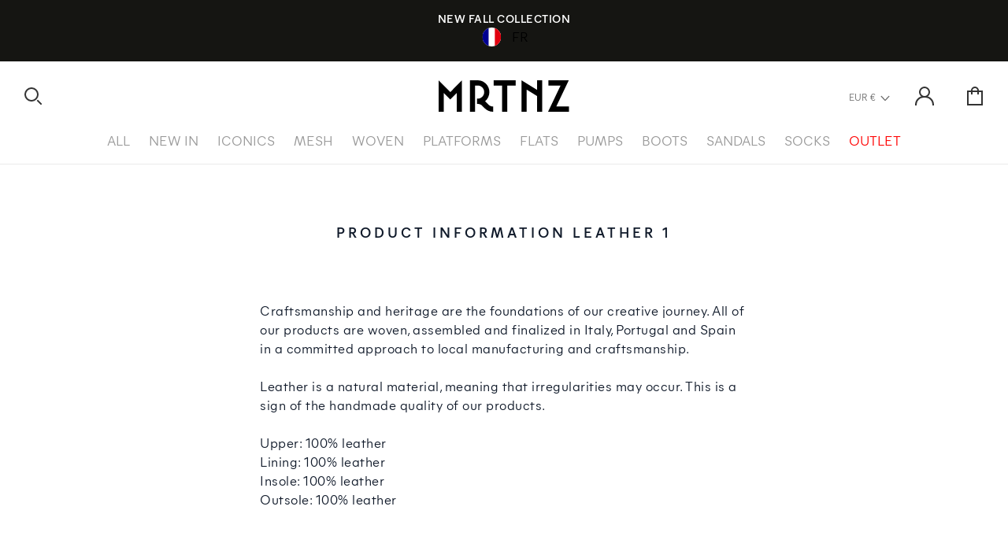

--- FILE ---
content_type: text/html; charset=utf-8
request_url: https://souliers-martinez.com/pages/product-infos-1
body_size: 19611
content:
<!doctype html>

<html class="no-js" lang="en">
 
  <html class="no-js" lang="en">
 <script type="text/javascript" src="https://cdn.weglot.com/weglot.min.js"></script>
<script>
    Weglot.initialize({
        api_key: 'wg_65b2370eaec2a07e5807dcb282e897ae9'
    });
</script>
 
  <head>

    

    
    
    <meta charset="utf-8"> 
    <meta http-equiv="X-UA-Compatible" content="IE=edge,chrome=1">
    <meta name="viewport" content="width=device-width, initial-scale=1.0, height=device-height, minimum-scale=1.0, maximum-scale=1.0">
    <meta name="theme-color" content="">

    

    <title>
      PRODUCT INFORMATION Leather 1 &ndash; Souliers Martinez
    </title><meta name="description" content="Craftsmanship and heritage are the foundations of our creative journey. All of our products are woven, assembled and finalized in Italy, Portugal and Spain in a committed approach to local manufacturing and craftsmanship. Leather is a natural material, meaning that irregularities may occur. This is a sign of the handma"><link rel="canonical" href="https://souliers-martinez.com/pages/product-infos-1"><link rel="shortcut icon" href="//souliers-martinez.com/cdn/shop/files/MARTINEZ_soleil-64x64_96x.png?v=1613687546" type="image/png"><meta property="og:type" content="website">
  <meta property="og:title" content="PRODUCT INFORMATION Leather 1"><meta property="og:description" content="Craftsmanship and heritage are the foundations of our creative journey. All of our products are woven, assembled and finalized in Italy, Portugal and Spain in a committed approach to local manufacturing and craftsmanship. Leather is a natural material, meaning that irregularities may occur. This is a sign of the handma"><meta property="og:url" content="https://souliers-martinez.com/pages/product-infos-1">
<meta property="og:site_name" content="Souliers Martinez"><meta name="twitter:card" content="summary"><meta name="twitter:title" content="PRODUCT INFORMATION Leather 1">
  <meta name="twitter:description" content="Craftsmanship and heritage are the foundations of our creative journey. All of our products are woven, assembled and finalized in Italy, Portugal and Spain in a committed approach to local manufacturing and craftsmanship. Leather is a natural material, meaning that irregularities may occur. This is a sign of the handma">
    <style>
  @font-face {
  font-family: Montserrat;
  font-weight: 500;
  font-style: normal;
  font-display: fallback;
  src: url("//souliers-martinez.com/cdn/fonts/montserrat/montserrat_n5.07ef3781d9c78c8b93c98419da7ad4fbeebb6635.woff2") format("woff2"),
       url("//souliers-martinez.com/cdn/fonts/montserrat/montserrat_n5.adf9b4bd8b0e4f55a0b203cdd84512667e0d5e4d.woff") format("woff");
}

  @font-face {
  font-family: "Nunito Sans";
  font-weight: 400;
  font-style: normal;
  font-display: fallback;
  src: url("//souliers-martinez.com/cdn/fonts/nunito_sans/nunitosans_n4.0276fe080df0ca4e6a22d9cb55aed3ed5ba6b1da.woff2") format("woff2"),
       url("//souliers-martinez.com/cdn/fonts/nunito_sans/nunitosans_n4.b4964bee2f5e7fd9c3826447e73afe2baad607b7.woff") format("woff");
}


  @font-face {
  font-family: "Nunito Sans";
  font-weight: 700;
  font-style: normal;
  font-display: fallback;
  src: url("//souliers-martinez.com/cdn/fonts/nunito_sans/nunitosans_n7.25d963ed46da26098ebeab731e90d8802d989fa5.woff2") format("woff2"),
       url("//souliers-martinez.com/cdn/fonts/nunito_sans/nunitosans_n7.d32e3219b3d2ec82285d3027bd673efc61a996c8.woff") format("woff");
}

  @font-face {
  font-family: "Nunito Sans";
  font-weight: 400;
  font-style: italic;
  font-display: fallback;
  src: url("//souliers-martinez.com/cdn/fonts/nunito_sans/nunitosans_i4.6e408730afac1484cf297c30b0e67c86d17fc586.woff2") format("woff2"),
       url("//souliers-martinez.com/cdn/fonts/nunito_sans/nunitosans_i4.c9b6dcbfa43622b39a5990002775a8381942ae38.woff") format("woff");
}

  @font-face {
  font-family: "Nunito Sans";
  font-weight: 700;
  font-style: italic;
  font-display: fallback;
  src: url("//souliers-martinez.com/cdn/fonts/nunito_sans/nunitosans_i7.8c1124729eec046a321e2424b2acf328c2c12139.woff2") format("woff2"),
       url("//souliers-martinez.com/cdn/fonts/nunito_sans/nunitosans_i7.af4cda04357273e0996d21184432bcb14651a64d.woff") format("woff");
}


  :root {
    --heading-font-family : "Mier", sans-serif;/*Montserrat, sans-serif;*/
    --heading-font-weight : 500;
    --heading-font-style  : normal;

    --text-font-family : "Mier", sans-serif;/*"Nunito Sans", sans-serif;*/
    --text-font-weight : 400;
    --text-font-style  : normal;

    --base-text-font-size   : 17px;
    --default-text-font-size: 14px;--background          : #ffffff;
    --background-rgb      : 255, 255, 255;
    --light-background    : #ffffff;
    --light-background-rgb: 255, 255, 255;
    --heading-color       : #101a2a;
    --text-color          : #101a2a;
    --text-color-rgb      : 16, 26, 42;
    --text-color-light    : #101a2a;
    --text-color-light-rgb: 16, 26, 42;
    --link-color          : #101a2a;
    --link-color-rgb      : 16, 26, 42;
    --border-color        : #EBEBEB;
    --border-color-rgb    : 235, 235, 235;

    --button-background    : #faf7f1;
    --button-background-rgb: 250, 247, 241;
    --button-text-color    : #101a2a;

    --header-background       : #ffffff;
    --header-heading-color    : #1c1b1b;
    --header-light-text-color : #6a6a6a;
    --header-border-color     : #dddddd;

    --footer-background    : #ffffff;
    --footer-text-color    : #6a6a6a;
    --footer-heading-color : #1c1b1b;
    --footer-border-color  : #e9e9e9;

    --navigation-background      : #1c1b1b;
    --navigation-background-rgb  : 28, 27, 27;
    --navigation-text-color      : #ffffff;
    --navigation-text-color-light: rgba(255, 255, 255, 0.5);
    --navigation-border-color    : rgba(255, 255, 255, 0.25);

    --newsletter-popup-background     : #1c1b1b;
    --newsletter-popup-text-color     : #ffffff;
    --newsletter-popup-text-color-rgb : 255, 255, 255;

    --secondary-elements-background       : #1c1b1b;
    --secondary-elements-background-rgb   : 28, 27, 27;
    --secondary-elements-text-color       : #ffffff;
    --secondary-elements-text-color-light : rgba(255, 255, 255, 0.5);
    --secondary-elements-border-color     : rgba(255, 255, 255, 0.25);

    --product-sale-price-color    : #101a2a;
    --product-sale-price-color-rgb: 16, 26, 42;
    --product-star-rating: #f6a429;

    /* Shopify related variables */
    --payment-terms-background-color: #ffffff;

    /* Products */

    --horizontal-spacing-four-products-per-row: 40px;
        --horizontal-spacing-two-products-per-row : 40px;

    --vertical-spacing-four-products-per-row: 80px;
        --vertical-spacing-two-products-per-row : 80px;

    /* Animation */
    --drawer-transition-timing: cubic-bezier(0.645, 0.045, 0.355, 1);
    --header-base-height: 80px; /* We set a default for browsers that do not support CSS variables */

    /* Cursors */
    --cursor-zoom-in-svg    : url(//souliers-martinez.com/cdn/shop/t/87/assets/cursor-zoom-in.svg?v=95071123719515731581757586806);
    --cursor-zoom-in-2x-svg : url(//souliers-martinez.com/cdn/shop/t/87/assets/cursor-zoom-in-2x.svg?v=112149582723654259971757586806);
  }
</style>

<script>
  // IE11 does not have support for CSS variables, so we have to polyfill them
  if (!(((window || {}).CSS || {}).supports && window.CSS.supports('(--a: 0)'))) {
    const script = document.createElement('script');
    script.type = 'text/javascript';
    script.src = 'https://cdn.jsdelivr.net/npm/css-vars-ponyfill@2';
    script.onload = function() {
      cssVars({});
    };

    document.getElementsByTagName('head')[0].appendChild(script);
  }
</script>

    <script>window.performance && window.performance.mark && window.performance.mark('shopify.content_for_header.start');</script><meta name="google-site-verification" content="mFUEgnd53SZYTld_iLohrvv0GZAkORTzGuVJmLmk7Oc">
<meta name="google-site-verification" content="DnD0F5uKYICgHUEA484_nkczQdo3FBdQxnjJPa9S4q0">
<meta id="shopify-digital-wallet" name="shopify-digital-wallet" content="/28279013509/digital_wallets/dialog">
<meta name="shopify-checkout-api-token" content="861edf9d0576fb5e5f50df2eeffc59db">
<meta id="in-context-paypal-metadata" data-shop-id="28279013509" data-venmo-supported="false" data-environment="production" data-locale="en_US" data-paypal-v4="true" data-currency="EUR">
<link rel="alternate" hreflang="x-default" href="https://souliers-martinez.com/pages/product-infos-1">
<link rel="alternate" hreflang="en-US" href="https://souliers-martinez.com/en-us/pages/product-infos-1">
<script async="async" src="/checkouts/internal/preloads.js?locale=en-FR"></script>
<link rel="preconnect" href="https://shop.app" crossorigin="anonymous">
<script async="async" src="https://shop.app/checkouts/internal/preloads.js?locale=en-FR&shop_id=28279013509" crossorigin="anonymous"></script>
<script id="apple-pay-shop-capabilities" type="application/json">{"shopId":28279013509,"countryCode":"FR","currencyCode":"EUR","merchantCapabilities":["supports3DS"],"merchantId":"gid:\/\/shopify\/Shop\/28279013509","merchantName":"Souliers Martinez","requiredBillingContactFields":["postalAddress","email","phone"],"requiredShippingContactFields":["postalAddress","email","phone"],"shippingType":"shipping","supportedNetworks":["visa","masterCard","amex","maestro"],"total":{"type":"pending","label":"Souliers Martinez","amount":"1.00"},"shopifyPaymentsEnabled":true,"supportsSubscriptions":true}</script>
<script id="shopify-features" type="application/json">{"accessToken":"861edf9d0576fb5e5f50df2eeffc59db","betas":["rich-media-storefront-analytics"],"domain":"souliers-martinez.com","predictiveSearch":true,"shopId":28279013509,"locale":"en"}</script>
<script>var Shopify = Shopify || {};
Shopify.shop = "souliersmartinez.myshopify.com";
Shopify.locale = "en";
Shopify.currency = {"active":"EUR","rate":"1.0"};
Shopify.country = "FR";
Shopify.theme = {"name":"Copy of Martinez [2.0] - Localisation","id":185436995930,"schema_name":"Prestige","schema_version":"6.0.0","theme_store_id":855,"role":"main"};
Shopify.theme.handle = "null";
Shopify.theme.style = {"id":null,"handle":null};
Shopify.cdnHost = "souliers-martinez.com/cdn";
Shopify.routes = Shopify.routes || {};
Shopify.routes.root = "/";</script>
<script type="module">!function(o){(o.Shopify=o.Shopify||{}).modules=!0}(window);</script>
<script>!function(o){function n(){var o=[];function n(){o.push(Array.prototype.slice.apply(arguments))}return n.q=o,n}var t=o.Shopify=o.Shopify||{};t.loadFeatures=n(),t.autoloadFeatures=n()}(window);</script>
<script>
  window.ShopifyPay = window.ShopifyPay || {};
  window.ShopifyPay.apiHost = "shop.app\/pay";
  window.ShopifyPay.redirectState = null;
</script>
<script id="shop-js-analytics" type="application/json">{"pageType":"page"}</script>
<script defer="defer" async type="module" src="//souliers-martinez.com/cdn/shopifycloud/shop-js/modules/v2/client.init-shop-cart-sync_Bc8-qrdt.en.esm.js"></script>
<script defer="defer" async type="module" src="//souliers-martinez.com/cdn/shopifycloud/shop-js/modules/v2/chunk.common_CmNk3qlo.esm.js"></script>
<script type="module">
  await import("//souliers-martinez.com/cdn/shopifycloud/shop-js/modules/v2/client.init-shop-cart-sync_Bc8-qrdt.en.esm.js");
await import("//souliers-martinez.com/cdn/shopifycloud/shop-js/modules/v2/chunk.common_CmNk3qlo.esm.js");

  window.Shopify.SignInWithShop?.initShopCartSync?.({"fedCMEnabled":true,"windoidEnabled":true});

</script>
<script>
  window.Shopify = window.Shopify || {};
  if (!window.Shopify.featureAssets) window.Shopify.featureAssets = {};
  window.Shopify.featureAssets['shop-js'] = {"shop-cart-sync":["modules/v2/client.shop-cart-sync_DOpY4EW0.en.esm.js","modules/v2/chunk.common_CmNk3qlo.esm.js"],"init-fed-cm":["modules/v2/client.init-fed-cm_D2vsy40D.en.esm.js","modules/v2/chunk.common_CmNk3qlo.esm.js"],"shop-button":["modules/v2/client.shop-button_CI-s0xGZ.en.esm.js","modules/v2/chunk.common_CmNk3qlo.esm.js"],"shop-toast-manager":["modules/v2/client.shop-toast-manager_Cx0C6may.en.esm.js","modules/v2/chunk.common_CmNk3qlo.esm.js"],"init-windoid":["modules/v2/client.init-windoid_CXNAd0Cm.en.esm.js","modules/v2/chunk.common_CmNk3qlo.esm.js"],"init-shop-email-lookup-coordinator":["modules/v2/client.init-shop-email-lookup-coordinator_B9mmbKi4.en.esm.js","modules/v2/chunk.common_CmNk3qlo.esm.js"],"shop-cash-offers":["modules/v2/client.shop-cash-offers_CL9Nay2h.en.esm.js","modules/v2/chunk.common_CmNk3qlo.esm.js","modules/v2/chunk.modal_CvhjeixQ.esm.js"],"avatar":["modules/v2/client.avatar_BTnouDA3.en.esm.js"],"init-shop-cart-sync":["modules/v2/client.init-shop-cart-sync_Bc8-qrdt.en.esm.js","modules/v2/chunk.common_CmNk3qlo.esm.js"],"init-customer-accounts-sign-up":["modules/v2/client.init-customer-accounts-sign-up_C7zhr03q.en.esm.js","modules/v2/client.shop-login-button_BbMx65lK.en.esm.js","modules/v2/chunk.common_CmNk3qlo.esm.js","modules/v2/chunk.modal_CvhjeixQ.esm.js"],"pay-button":["modules/v2/client.pay-button_Bhm3077V.en.esm.js","modules/v2/chunk.common_CmNk3qlo.esm.js"],"init-shop-for-new-customer-accounts":["modules/v2/client.init-shop-for-new-customer-accounts_rLbLSDTe.en.esm.js","modules/v2/client.shop-login-button_BbMx65lK.en.esm.js","modules/v2/chunk.common_CmNk3qlo.esm.js","modules/v2/chunk.modal_CvhjeixQ.esm.js"],"init-customer-accounts":["modules/v2/client.init-customer-accounts_DkVf8Jdu.en.esm.js","modules/v2/client.shop-login-button_BbMx65lK.en.esm.js","modules/v2/chunk.common_CmNk3qlo.esm.js","modules/v2/chunk.modal_CvhjeixQ.esm.js"],"shop-login-button":["modules/v2/client.shop-login-button_BbMx65lK.en.esm.js","modules/v2/chunk.common_CmNk3qlo.esm.js","modules/v2/chunk.modal_CvhjeixQ.esm.js"],"shop-follow-button":["modules/v2/client.shop-follow-button_B-omSWeu.en.esm.js","modules/v2/chunk.common_CmNk3qlo.esm.js","modules/v2/chunk.modal_CvhjeixQ.esm.js"],"lead-capture":["modules/v2/client.lead-capture_DZQFWrYz.en.esm.js","modules/v2/chunk.common_CmNk3qlo.esm.js","modules/v2/chunk.modal_CvhjeixQ.esm.js"],"checkout-modal":["modules/v2/client.checkout-modal_Fp9GouFF.en.esm.js","modules/v2/chunk.common_CmNk3qlo.esm.js","modules/v2/chunk.modal_CvhjeixQ.esm.js"],"shop-login":["modules/v2/client.shop-login_B9KWmZaW.en.esm.js","modules/v2/chunk.common_CmNk3qlo.esm.js","modules/v2/chunk.modal_CvhjeixQ.esm.js"],"payment-terms":["modules/v2/client.payment-terms_Bl_bs7GP.en.esm.js","modules/v2/chunk.common_CmNk3qlo.esm.js","modules/v2/chunk.modal_CvhjeixQ.esm.js"]};
</script>
<script>(function() {
  var isLoaded = false;
  function asyncLoad() {
    if (isLoaded) return;
    isLoaded = true;
    var urls = ["https:\/\/maps.boxtal.com\/api\/v2\/maps-shopify\/script.js?shopId=41029\u0026shop=souliersmartinez.myshopify.com","https:\/\/maps.boxtal.com\/api\/v2\/maps-shopify\/script.js?shopId=41029\u0026shop=souliersmartinez.myshopify.com","https:\/\/maps.boxtal.com\/api\/v2\/maps-shopify\/script.js?shopId=41029\u0026shop=souliersmartinez.myshopify.com","https:\/\/maps.boxtal.com\/api\/v2\/maps-shopify\/script.js?shopId=41029\u0026shop=souliersmartinez.myshopify.com","https:\/\/maps.boxtal.com\/api\/v2\/maps-shopify\/script.js?shopId=41029\u0026shop=souliersmartinez.myshopify.com","https:\/\/maps.boxtal.com\/api\/v2\/maps-shopify\/script.js?shopId=41029\u0026shop=souliersmartinez.myshopify.com","https:\/\/maps.boxtal.com\/api\/v2\/maps-shopify\/script.js?shopId=41029\u0026shop=souliersmartinez.myshopify.com","https:\/\/maps.boxtal.com\/api\/v2\/maps-shopify\/script.js?shopId=41029\u0026shop=souliersmartinez.myshopify.com","https:\/\/maps.boxtal.com\/api\/v2\/maps-shopify\/script.js?shopId=41029\u0026shop=souliersmartinez.myshopify.com","https:\/\/maps.boxtal.com\/api\/v2\/maps-shopify\/script.js?shopId=41029\u0026shop=souliersmartinez.myshopify.com","https:\/\/maps.boxtal.com\/api\/v2\/maps-shopify\/script.js?shopId=41029\u0026shop=souliersmartinez.myshopify.com","https:\/\/maps.boxtal.com\/api\/v2\/maps-shopify\/script.js?shopId=41029\u0026shop=souliersmartinez.myshopify.com","https:\/\/maps.boxtal.com\/api\/v2\/maps-shopify\/script.js?shopId=41029\u0026shop=souliersmartinez.myshopify.com","https:\/\/maps.boxtal.com\/api\/v2\/maps-shopify\/script.js?shopId=41029\u0026shop=souliersmartinez.myshopify.com","https:\/\/maps.boxtal.com\/api\/v2\/maps-shopify\/script.js?shopId=41029\u0026shop=souliersmartinez.myshopify.com","https:\/\/maps.boxtal.com\/api\/v2\/maps-shopify\/script.js?shopId=46718\u0026shop=souliersmartinez.myshopify.com","https:\/\/maps.boxtal.com\/api\/v2\/maps-shopify\/script.js?shopId=46718\u0026shop=souliersmartinez.myshopify.com","https:\/\/maps.boxtal.com\/api\/v2\/maps-shopify\/script.js?shopId=41029\u0026shop=souliersmartinez.myshopify.com","https:\/\/maps.boxtal.com\/api\/v2\/maps-shopify\/script.js?shopId=41029\u0026shop=souliersmartinez.myshopify.com","https:\/\/maps.boxtal.com\/api\/v2\/maps-shopify\/script.js?shopId=41029\u0026shop=souliersmartinez.myshopify.com","https:\/\/maps.boxtal.com\/api\/v2\/maps-shopify\/script.js?shopId=41029\u0026shop=souliersmartinez.myshopify.com","https:\/\/maps.boxtal.com\/api\/v2\/maps-shopify\/script.js?shopId=41029\u0026shop=souliersmartinez.myshopify.com","https:\/\/maps.boxtal.com\/api\/v2\/maps-shopify\/script.js?shopId=41029\u0026shop=souliersmartinez.myshopify.com","https:\/\/maps.boxtal.com\/api\/v2\/maps-shopify\/script.js?shopId=41029\u0026shop=souliersmartinez.myshopify.com","https:\/\/maps.boxtal.com\/api\/v2\/maps-shopify\/script.js?shopId=41029\u0026shop=souliersmartinez.myshopify.com","https:\/\/maps.boxtal.com\/api\/v2\/maps-shopify\/script.js?shopId=41029\u0026shop=souliersmartinez.myshopify.com","https:\/\/maps.boxtal.com\/api\/v2\/maps-shopify\/script.js?shopId=41029\u0026shop=souliersmartinez.myshopify.com","https:\/\/maps.boxtal.com\/api\/v2\/maps-shopify\/script.js?shopId=41029\u0026shop=souliersmartinez.myshopify.com","https:\/\/maps.boxtal.com\/api\/v2\/maps-shopify\/script.js?shopId=41029\u0026shop=souliersmartinez.myshopify.com","https:\/\/maps.boxtal.com\/api\/v2\/maps-shopify\/script.js?shopId=41029\u0026shop=souliersmartinez.myshopify.com","https:\/\/maps.boxtal.com\/api\/v2\/maps-shopify\/script.js?shopId=41029\u0026shop=souliersmartinez.myshopify.com","https:\/\/maps.boxtal.com\/api\/v2\/maps-shopify\/script.js?shopId=41029\u0026shop=souliersmartinez.myshopify.com","https:\/\/maps.boxtal.com\/api\/v2\/maps-shopify\/script.js?shopId=41029\u0026shop=souliersmartinez.myshopify.com","https:\/\/maps.boxtal.com\/api\/v2\/maps-shopify\/script.js?shopId=41029\u0026shop=souliersmartinez.myshopify.com","https:\/\/maps.boxtal.com\/api\/v2\/maps-shopify\/script.js?shopId=41029\u0026shop=souliersmartinez.myshopify.com","https:\/\/maps.boxtal.com\/api\/v2\/maps-shopify\/script.js?shopId=41029\u0026shop=souliersmartinez.myshopify.com","https:\/\/maps.boxtal.com\/api\/v2\/maps-shopify\/script.js?shopId=41029\u0026shop=souliersmartinez.myshopify.com","https:\/\/maps.boxtal.com\/api\/v2\/maps-shopify\/script.js?shopId=41029\u0026shop=souliersmartinez.myshopify.com","https:\/\/maps.boxtal.com\/api\/v2\/maps-shopify\/script.js?shopId=41029\u0026shop=souliersmartinez.myshopify.com","https:\/\/maps.boxtal.com\/api\/v2\/maps-shopify\/script.js?shopId=41029\u0026shop=souliersmartinez.myshopify.com","https:\/\/maps.boxtal.com\/api\/v2\/maps-shopify\/script.js?shopId=41029\u0026shop=souliersmartinez.myshopify.com","https:\/\/maps.boxtal.com\/api\/v2\/maps-shopify\/script.js?shopId=41029\u0026shop=souliersmartinez.myshopify.com","https:\/\/maps.boxtal.com\/api\/v2\/maps-shopify\/script.js?shopId=41029\u0026shop=souliersmartinez.myshopify.com","https:\/\/maps.boxtal.com\/api\/v2\/maps-shopify\/script.js?shopId=41029\u0026shop=souliersmartinez.myshopify.com","https:\/\/maps.boxtal.com\/api\/v2\/maps-shopify\/script.js?shopId=41029\u0026shop=souliersmartinez.myshopify.com","https:\/\/maps.boxtal.com\/api\/v2\/maps-shopify\/script.js?shopId=41029\u0026shop=souliersmartinez.myshopify.com","https:\/\/maps.boxtal.com\/api\/v2\/maps-shopify\/script.js?shopId=41029\u0026shop=souliersmartinez.myshopify.com","https:\/\/maps.boxtal.com\/api\/v2\/maps-shopify\/script.js?shopId=41029\u0026shop=souliersmartinez.myshopify.com","https:\/\/maps.boxtal.com\/api\/v2\/maps-shopify\/script.js?shopId=41029\u0026shop=souliersmartinez.myshopify.com","https:\/\/maps.boxtal.com\/api\/v2\/maps-shopify\/script.js?shopId=41029\u0026shop=souliersmartinez.myshopify.com","https:\/\/maps.boxtal.com\/api\/v2\/maps-shopify\/script.js?shopId=41029\u0026shop=souliersmartinez.myshopify.com","https:\/\/maps.boxtal.com\/api\/v2\/maps-shopify\/script.js?shopId=41029\u0026shop=souliersmartinez.myshopify.com","https:\/\/maps.boxtal.com\/api\/v2\/maps-shopify\/script.js?shopId=41029\u0026shop=souliersmartinez.myshopify.com","https:\/\/maps.boxtal.com\/api\/v2\/maps-shopify\/script.js?shopId=41029\u0026shop=souliersmartinez.myshopify.com","https:\/\/maps.boxtal.com\/api\/v2\/maps-shopify\/script.js?shopId=41029\u0026shop=souliersmartinez.myshopify.com","https:\/\/maps.boxtal.com\/api\/v2\/maps-shopify\/script.js?shopId=41029\u0026shop=souliersmartinez.myshopify.com","https:\/\/maps.boxtal.com\/api\/v2\/maps-shopify\/script.js?shopId=41029\u0026shop=souliersmartinez.myshopify.com","https:\/\/maps.boxtal.com\/api\/v2\/maps-shopify\/script.js?shopId=41029\u0026shop=souliersmartinez.myshopify.com","https:\/\/maps.boxtal.com\/api\/v2\/maps-shopify\/script.js?shopId=41029\u0026shop=souliersmartinez.myshopify.com","https:\/\/maps.boxtal.com\/api\/v2\/maps-shopify\/script.js?shopId=41029\u0026shop=souliersmartinez.myshopify.com","https:\/\/maps.boxtal.com\/api\/v2\/maps-shopify\/script.js?shopId=41029\u0026shop=souliersmartinez.myshopify.com","https:\/\/maps.boxtal.com\/api\/v2\/maps-shopify\/script.js?shopId=41029\u0026shop=souliersmartinez.myshopify.com","https:\/\/maps.boxtal.com\/api\/v2\/maps-shopify\/script.js?shopId=41029\u0026shop=souliersmartinez.myshopify.com","https:\/\/maps.boxtal.com\/api\/v2\/maps-shopify\/script.js?shopId=41029\u0026shop=souliersmartinez.myshopify.com","https:\/\/maps.boxtal.com\/api\/v2\/maps-shopify\/script.js?shopId=41029\u0026shop=souliersmartinez.myshopify.com","https:\/\/maps.boxtal.com\/api\/v2\/maps-shopify\/script.js?shopId=41029\u0026shop=souliersmartinez.myshopify.com","https:\/\/maps.boxtal.com\/api\/v2\/maps-shopify\/script.js?shopId=41029\u0026shop=souliersmartinez.myshopify.com","https:\/\/maps.boxtal.com\/api\/v2\/maps-shopify\/script.js?shopId=41029\u0026shop=souliersmartinez.myshopify.com","https:\/\/maps.boxtal.com\/api\/v2\/maps-shopify\/script.js?shopId=41029\u0026shop=souliersmartinez.myshopify.com","https:\/\/maps.boxtal.com\/api\/v2\/maps-shopify\/script.js?shopId=41029\u0026shop=souliersmartinez.myshopify.com","https:\/\/maps.boxtal.com\/api\/v2\/maps-shopify\/script.js?shopId=41029\u0026shop=souliersmartinez.myshopify.com","https:\/\/maps.boxtal.com\/api\/v2\/maps-shopify\/script.js?shopId=41029\u0026shop=souliersmartinez.myshopify.com","https:\/\/maps.boxtal.com\/api\/v2\/maps-shopify\/script.js?shopId=41029\u0026shop=souliersmartinez.myshopify.com","https:\/\/maps.boxtal.com\/api\/v2\/maps-shopify\/script.js?shopId=41029\u0026shop=souliersmartinez.myshopify.com","https:\/\/maps.boxtal.com\/api\/v2\/maps-shopify\/script.js?shopId=41029\u0026shop=souliersmartinez.myshopify.com","https:\/\/maps.boxtal.com\/api\/v2\/maps-shopify\/script.js?shopId=46718\u0026shop=souliersmartinez.myshopify.com","https:\/\/maps.boxtal.com\/api\/v2\/maps-shopify\/script.js?shopId=41029\u0026shop=souliersmartinez.myshopify.com","https:\/\/maps.boxtal.com\/api\/v2\/maps-shopify\/script.js?shopId=41029\u0026shop=souliersmartinez.myshopify.com","https:\/\/maps.boxtal.com\/api\/v2\/maps-shopify\/script.js?shopId=41029\u0026shop=souliersmartinez.myshopify.com","https:\/\/maps.boxtal.com\/api\/v2\/maps-shopify\/script.js?shopId=41029\u0026shop=souliersmartinez.myshopify.com","https:\/\/maps.boxtal.com\/api\/v2\/maps-shopify\/script.js?shopId=41029\u0026shop=souliersmartinez.myshopify.com","https:\/\/maps.boxtal.com\/api\/v2\/maps-shopify\/script.js?shopId=41029\u0026shop=souliersmartinez.myshopify.com","https:\/\/d9fvwtvqz2fm1.cloudfront.net\/shop\/js\/discount-on-cart-pro.min.js?shop=souliersmartinez.myshopify.com","https:\/\/gdprcdn.b-cdn.net\/js\/gdpr_cookie_consent.min.js?shop=souliersmartinez.myshopify.com","https:\/\/d1564fddzjmdj5.cloudfront.net\/initializercolissimo.js?app_name=happycolissimo\u0026cloud=d1564fddzjmdj5.cloudfront.net\u0026shop=souliersmartinez.myshopify.com","https:\/\/s3.eu-west-1.amazonaws.com\/production-klarna-il-shopify-osm\/0b7fe7c4a98ef8166eeafee767bc667686567a25\/souliersmartinez.myshopify.com-1757686238388.js?shop=souliersmartinez.myshopify.com","https:\/\/cdn.weglot.com\/weglot_script_tag.js?shop=souliersmartinez.myshopify.com","https:\/\/cdn.weglot.com\/weglot_script_tag.js?shop=souliersmartinez.myshopify.com"];
    for (var i = 0; i < urls.length; i++) {
      var s = document.createElement('script');
      s.type = 'text/javascript';
      s.async = true;
      s.src = urls[i];
      var x = document.getElementsByTagName('script')[0];
      x.parentNode.insertBefore(s, x);
    }
  };
  if(window.attachEvent) {
    window.attachEvent('onload', asyncLoad);
  } else {
    window.addEventListener('load', asyncLoad, false);
  }
})();</script>
<script id="__st">var __st={"a":28279013509,"offset":3600,"reqid":"175e1fb1-bee6-4f86-8060-7a63c387df32-1762390746","pageurl":"souliers-martinez.com\/pages\/product-infos-1","s":"pages-49040326789","u":"5a97442355f6","p":"page","rtyp":"page","rid":49040326789};</script>
<script>window.ShopifyPaypalV4VisibilityTracking = true;</script>
<script id="captcha-bootstrap">!function(){'use strict';const t='contact',e='account',n='new_comment',o=[[t,t],['blogs',n],['comments',n],[t,'customer']],c=[[e,'customer_login'],[e,'guest_login'],[e,'recover_customer_password'],[e,'create_customer']],r=t=>t.map((([t,e])=>`form[action*='/${t}']:not([data-nocaptcha='true']) input[name='form_type'][value='${e}']`)).join(','),a=t=>()=>t?[...document.querySelectorAll(t)].map((t=>t.form)):[];function s(){const t=[...o],e=r(t);return a(e)}const i='password',u='form_key',d=['recaptcha-v3-token','g-recaptcha-response','h-captcha-response',i],f=()=>{try{return window.sessionStorage}catch{return}},m='__shopify_v',_=t=>t.elements[u];function p(t,e,n=!1){try{const o=window.sessionStorage,c=JSON.parse(o.getItem(e)),{data:r}=function(t){const{data:e,action:n}=t;return t[m]||n?{data:e,action:n}:{data:t,action:n}}(c);for(const[e,n]of Object.entries(r))t.elements[e]&&(t.elements[e].value=n);n&&o.removeItem(e)}catch(o){console.error('form repopulation failed',{error:o})}}const l='form_type',E='cptcha';function T(t){t.dataset[E]=!0}const w=window,h=w.document,L='Shopify',v='ce_forms',y='captcha';let A=!1;((t,e)=>{const n=(g='f06e6c50-85a8-45c8-87d0-21a2b65856fe',I='https://cdn.shopify.com/shopifycloud/storefront-forms-hcaptcha/ce_storefront_forms_captcha_hcaptcha.v1.5.2.iife.js',D={infoText:'Protected by hCaptcha',privacyText:'Privacy',termsText:'Terms'},(t,e,n)=>{const o=w[L][v],c=o.bindForm;if(c)return c(t,g,e,D).then(n);var r;o.q.push([[t,g,e,D],n]),r=I,A||(h.body.append(Object.assign(h.createElement('script'),{id:'captcha-provider',async:!0,src:r})),A=!0)});var g,I,D;w[L]=w[L]||{},w[L][v]=w[L][v]||{},w[L][v].q=[],w[L][y]=w[L][y]||{},w[L][y].protect=function(t,e){n(t,void 0,e),T(t)},Object.freeze(w[L][y]),function(t,e,n,w,h,L){const[v,y,A,g]=function(t,e,n){const i=e?o:[],u=t?c:[],d=[...i,...u],f=r(d),m=r(i),_=r(d.filter((([t,e])=>n.includes(e))));return[a(f),a(m),a(_),s()]}(w,h,L),I=t=>{const e=t.target;return e instanceof HTMLFormElement?e:e&&e.form},D=t=>v().includes(t);t.addEventListener('submit',(t=>{const e=I(t);if(!e)return;const n=D(e)&&!e.dataset.hcaptchaBound&&!e.dataset.recaptchaBound,o=_(e),c=g().includes(e)&&(!o||!o.value);(n||c)&&t.preventDefault(),c&&!n&&(function(t){try{if(!f())return;!function(t){const e=f();if(!e)return;const n=_(t);if(!n)return;const o=n.value;o&&e.removeItem(o)}(t);const e=Array.from(Array(32),(()=>Math.random().toString(36)[2])).join('');!function(t,e){_(t)||t.append(Object.assign(document.createElement('input'),{type:'hidden',name:u})),t.elements[u].value=e}(t,e),function(t,e){const n=f();if(!n)return;const o=[...t.querySelectorAll(`input[type='${i}']`)].map((({name:t})=>t)),c=[...d,...o],r={};for(const[a,s]of new FormData(t).entries())c.includes(a)||(r[a]=s);n.setItem(e,JSON.stringify({[m]:1,action:t.action,data:r}))}(t,e)}catch(e){console.error('failed to persist form',e)}}(e),e.submit())}));const S=(t,e)=>{t&&!t.dataset[E]&&(n(t,e.some((e=>e===t))),T(t))};for(const o of['focusin','change'])t.addEventListener(o,(t=>{const e=I(t);D(e)&&S(e,y())}));const B=e.get('form_key'),M=e.get(l),P=B&&M;t.addEventListener('DOMContentLoaded',(()=>{const t=y();if(P)for(const e of t)e.elements[l].value===M&&p(e,B);[...new Set([...A(),...v().filter((t=>'true'===t.dataset.shopifyCaptcha))])].forEach((e=>S(e,t)))}))}(h,new URLSearchParams(w.location.search),n,t,e,['guest_login'])})(!0,!0)}();</script>
<script integrity="sha256-52AcMU7V7pcBOXWImdc/TAGTFKeNjmkeM1Pvks/DTgc=" data-source-attribution="shopify.loadfeatures" defer="defer" src="//souliers-martinez.com/cdn/shopifycloud/storefront/assets/storefront/load_feature-81c60534.js" crossorigin="anonymous"></script>
<script crossorigin="anonymous" defer="defer" src="//souliers-martinez.com/cdn/shopifycloud/storefront/assets/shopify_pay/storefront-65b4c6d7.js?v=20250812"></script>
<script data-source-attribution="shopify.dynamic_checkout.dynamic.init">var Shopify=Shopify||{};Shopify.PaymentButton=Shopify.PaymentButton||{isStorefrontPortableWallets:!0,init:function(){window.Shopify.PaymentButton.init=function(){};var t=document.createElement("script");t.src="https://souliers-martinez.com/cdn/shopifycloud/portable-wallets/latest/portable-wallets.en.js",t.type="module",document.head.appendChild(t)}};
</script>
<script data-source-attribution="shopify.dynamic_checkout.buyer_consent">
  function portableWalletsHideBuyerConsent(e){var t=document.getElementById("shopify-buyer-consent"),n=document.getElementById("shopify-subscription-policy-button");t&&n&&(t.classList.add("hidden"),t.setAttribute("aria-hidden","true"),n.removeEventListener("click",e))}function portableWalletsShowBuyerConsent(e){var t=document.getElementById("shopify-buyer-consent"),n=document.getElementById("shopify-subscription-policy-button");t&&n&&(t.classList.remove("hidden"),t.removeAttribute("aria-hidden"),n.addEventListener("click",e))}window.Shopify?.PaymentButton&&(window.Shopify.PaymentButton.hideBuyerConsent=portableWalletsHideBuyerConsent,window.Shopify.PaymentButton.showBuyerConsent=portableWalletsShowBuyerConsent);
</script>
<script data-source-attribution="shopify.dynamic_checkout.cart.bootstrap">document.addEventListener("DOMContentLoaded",(function(){function t(){return document.querySelector("shopify-accelerated-checkout-cart, shopify-accelerated-checkout")}if(t())Shopify.PaymentButton.init();else{new MutationObserver((function(e,n){t()&&(Shopify.PaymentButton.init(),n.disconnect())})).observe(document.body,{childList:!0,subtree:!0})}}));
</script>
<link id="shopify-accelerated-checkout-styles" rel="stylesheet" media="screen" href="https://souliers-martinez.com/cdn/shopifycloud/portable-wallets/latest/accelerated-checkout-backwards-compat.css" crossorigin="anonymous">
<style id="shopify-accelerated-checkout-cart">
        #shopify-buyer-consent {
  margin-top: 1em;
  display: inline-block;
  width: 100%;
}

#shopify-buyer-consent.hidden {
  display: none;
}

#shopify-subscription-policy-button {
  background: none;
  border: none;
  padding: 0;
  text-decoration: underline;
  font-size: inherit;
  cursor: pointer;
}

#shopify-subscription-policy-button::before {
  box-shadow: none;
}

      </style>

<script>window.performance && window.performance.mark && window.performance.mark('shopify.content_for_header.end');</script>

    <link rel="stylesheet" href="//souliers-martinez.com/cdn/shop/t/87/assets/theme.css?v=69845561913529926651757586789">
    <link rel="stylesheet" href="//souliers-martinez.com/cdn/shop/t/87/assets/custom.css?v=21360174732383983411757586775">

    <script>// This allows to expose several variables to the global scope, to be used in scripts
      window.theme = {
        pageType: "page",
        moneyFormat: "€{{amount_with_comma_separator}}",
        moneyWithCurrencyFormat: "€{{amount_with_comma_separator}} EUR",
        currencyCodeEnabled: false,
        productImageSize: "natural",
        searchMode: "product",
        showPageTransition: true,
        showElementStaggering: true,
        showImageZooming: true
      };

      window.routes = {
        rootUrl: "\/",
        rootUrlWithoutSlash: '',
        cartUrl: "\/cart",
        cartAddUrl: "\/cart\/add",
        cartChangeUrl: "\/cart\/change",
        searchUrl: "\/search",
        productRecommendationsUrl: "\/recommendations\/products"
      };

      window.languages = {
        cartAddNote: "Add Order Note",
        cartEditNote: "Edit Order Note",
        productImageLoadingError: "This image could not be loaded. Please try to reload the page.",
        productFormAddToCart: "Add to cart",
        productFormUnavailable: "Unavailable",
        productFormSoldOut: "Sold Out",
        shippingEstimatorOneResult: "1 option available:",
        shippingEstimatorMoreResults: "{{count}} options available:",
        shippingEstimatorNoResults: "No shipping could be found"
      };

      window.lazySizesConfig = {
        loadHidden: false,
        hFac: 0.5,
        expFactor: 2,
        ricTimeout: 150,
        lazyClass: 'Image--lazyLoad',
        loadingClass: 'Image--lazyLoading',
        loadedClass: 'Image--lazyLoaded'
      };

      document.documentElement.className = document.documentElement.className.replace('no-js', 'js');
      document.documentElement.style.setProperty('--window-height', window.innerHeight + 'px');

      // We do a quick detection of some features (we could use Modernizr but for so little...)
      (function() {
        document.documentElement.className += ((window.CSS && window.CSS.supports('(position: sticky) or (position: -webkit-sticky)')) ? ' supports-sticky' : ' no-supports-sticky');
        document.documentElement.className += (window.matchMedia('(-moz-touch-enabled: 1), (hover: none)')).matches ? ' no-supports-hover' : ' supports-hover';
      }());

      
    </script>

    <script src="//souliers-martinez.com/cdn/shop/t/87/assets/lazysizes.min.js?v=174358363404432586981757586783" async></script><script src="//souliers-martinez.com/cdn/shop/t/87/assets/jquery.js?v=115860211936397945481757586780" defer></script>
    <script src="//souliers-martinez.com/cdn/shop/t/87/assets/libs.min.js?v=26178543184394469741757586785" defer></script>
    <script src="//souliers-martinez.com/cdn/shop/t/87/assets/theme.js?v=96943749866704499731757586791" defer></script>
    <script src="//souliers-martinez.com/cdn/shop/t/87/assets/custom.js?v=8009005125073387471757586777" defer></script><script>
      (function () {
        window.onpageshow = function() {
          if (window.theme.showPageTransition) {
            var pageTransition = document.querySelector('.PageTransition');

            if (pageTransition) {
              pageTransition.style.visibility = 'visible';
              pageTransition.style.opacity = '0';
            }
          }

          // When the page is loaded from the cache, we have to reload the cart content
          document.documentElement.dispatchEvent(new CustomEvent('cart:refresh', {
            bubbles: true
          }));
        };
      })();
    </script>

    


  <script type="application/ld+json">
  {
    "@context": "http://schema.org",
    "@type": "BreadcrumbList",
  "itemListElement": [{
      "@type": "ListItem",
      "position": 1,
      "name": "Home",
      "item": "https://souliers-martinez.com"
    },{
          "@type": "ListItem",
          "position": 2,
          "name": "PRODUCT INFORMATION Leather 1",
          "item": "https://souliers-martinez.com/pages/product-infos-1"
        }]
  }
  </script>

  <!-- BEGIN app block: shopify://apps/klaviyo-email-marketing-sms/blocks/klaviyo-onsite-embed/2632fe16-c075-4321-a88b-50b567f42507 -->












  <script async src="https://static.klaviyo.com/onsite/js/MLYmqt/klaviyo.js?company_id=MLYmqt"></script>
  <script>!function(){if(!window.klaviyo){window._klOnsite=window._klOnsite||[];try{window.klaviyo=new Proxy({},{get:function(n,i){return"push"===i?function(){var n;(n=window._klOnsite).push.apply(n,arguments)}:function(){for(var n=arguments.length,o=new Array(n),w=0;w<n;w++)o[w]=arguments[w];var t="function"==typeof o[o.length-1]?o.pop():void 0,e=new Promise((function(n){window._klOnsite.push([i].concat(o,[function(i){t&&t(i),n(i)}]))}));return e}}})}catch(n){window.klaviyo=window.klaviyo||[],window.klaviyo.push=function(){var n;(n=window._klOnsite).push.apply(n,arguments)}}}}();</script>

  




  <script>
    window.klaviyoReviewsProductDesignMode = false
  </script>







<!-- END app block --><!-- BEGIN app block: shopify://apps/weglot-translate-your-store/blocks/weglot/3097482a-fafe-42ff-bc33-ea19e35c4a20 -->





  


<!--Start Weglot Script-->
<script src="https://cdn.weglot.com/weglot.min.js?api_key=" async></script>
<!--End Weglot Script-->

<!-- END app block --><meta property="og:image" content="https://cdn.shopify.com/s/files/1/0282/7901/3509/files/Logo_M_2.svg?height=628&pad_color=ffffff&v=1693311754&width=1200" />
<meta property="og:image:secure_url" content="https://cdn.shopify.com/s/files/1/0282/7901/3509/files/Logo_M_2.svg?height=628&pad_color=ffffff&v=1693311754&width=1200" />
<meta property="og:image:width" content="1200" />
<meta property="og:image:height" content="628" />
<link href="https://monorail-edge.shopifysvc.com" rel="dns-prefetch">
<script>(function(){if ("sendBeacon" in navigator && "performance" in window) {try {var session_token_from_headers = performance.getEntriesByType('navigation')[0].serverTiming.find(x => x.name == '_s').description;} catch {var session_token_from_headers = undefined;}var session_cookie_matches = document.cookie.match(/_shopify_s=([^;]*)/);var session_token_from_cookie = session_cookie_matches && session_cookie_matches.length === 2 ? session_cookie_matches[1] : "";var session_token = session_token_from_headers || session_token_from_cookie || "";function handle_abandonment_event(e) {var entries = performance.getEntries().filter(function(entry) {return /monorail-edge.shopifysvc.com/.test(entry.name);});if (!window.abandonment_tracked && entries.length === 0) {window.abandonment_tracked = true;var currentMs = Date.now();var navigation_start = performance.timing.navigationStart;var payload = {shop_id: 28279013509,url: window.location.href,navigation_start,duration: currentMs - navigation_start,session_token,page_type: "page"};window.navigator.sendBeacon("https://monorail-edge.shopifysvc.com/v1/produce", JSON.stringify({schema_id: "online_store_buyer_site_abandonment/1.1",payload: payload,metadata: {event_created_at_ms: currentMs,event_sent_at_ms: currentMs}}));}}window.addEventListener('pagehide', handle_abandonment_event);}}());</script>
<script id="web-pixels-manager-setup">(function e(e,d,r,n,o){if(void 0===o&&(o={}),!Boolean(null===(a=null===(i=window.Shopify)||void 0===i?void 0:i.analytics)||void 0===a?void 0:a.replayQueue)){var i,a;window.Shopify=window.Shopify||{};var t=window.Shopify;t.analytics=t.analytics||{};var s=t.analytics;s.replayQueue=[],s.publish=function(e,d,r){return s.replayQueue.push([e,d,r]),!0};try{self.performance.mark("wpm:start")}catch(e){}var l=function(){var e={modern:/Edge?\/(1{2}[4-9]|1[2-9]\d|[2-9]\d{2}|\d{4,})\.\d+(\.\d+|)|Firefox\/(1{2}[4-9]|1[2-9]\d|[2-9]\d{2}|\d{4,})\.\d+(\.\d+|)|Chrom(ium|e)\/(9{2}|\d{3,})\.\d+(\.\d+|)|(Maci|X1{2}).+ Version\/(15\.\d+|(1[6-9]|[2-9]\d|\d{3,})\.\d+)([,.]\d+|)( \(\w+\)|)( Mobile\/\w+|) Safari\/|Chrome.+OPR\/(9{2}|\d{3,})\.\d+\.\d+|(CPU[ +]OS|iPhone[ +]OS|CPU[ +]iPhone|CPU IPhone OS|CPU iPad OS)[ +]+(15[._]\d+|(1[6-9]|[2-9]\d|\d{3,})[._]\d+)([._]\d+|)|Android:?[ /-](13[3-9]|1[4-9]\d|[2-9]\d{2}|\d{4,})(\.\d+|)(\.\d+|)|Android.+Firefox\/(13[5-9]|1[4-9]\d|[2-9]\d{2}|\d{4,})\.\d+(\.\d+|)|Android.+Chrom(ium|e)\/(13[3-9]|1[4-9]\d|[2-9]\d{2}|\d{4,})\.\d+(\.\d+|)|SamsungBrowser\/([2-9]\d|\d{3,})\.\d+/,legacy:/Edge?\/(1[6-9]|[2-9]\d|\d{3,})\.\d+(\.\d+|)|Firefox\/(5[4-9]|[6-9]\d|\d{3,})\.\d+(\.\d+|)|Chrom(ium|e)\/(5[1-9]|[6-9]\d|\d{3,})\.\d+(\.\d+|)([\d.]+$|.*Safari\/(?![\d.]+ Edge\/[\d.]+$))|(Maci|X1{2}).+ Version\/(10\.\d+|(1[1-9]|[2-9]\d|\d{3,})\.\d+)([,.]\d+|)( \(\w+\)|)( Mobile\/\w+|) Safari\/|Chrome.+OPR\/(3[89]|[4-9]\d|\d{3,})\.\d+\.\d+|(CPU[ +]OS|iPhone[ +]OS|CPU[ +]iPhone|CPU IPhone OS|CPU iPad OS)[ +]+(10[._]\d+|(1[1-9]|[2-9]\d|\d{3,})[._]\d+)([._]\d+|)|Android:?[ /-](13[3-9]|1[4-9]\d|[2-9]\d{2}|\d{4,})(\.\d+|)(\.\d+|)|Mobile Safari.+OPR\/([89]\d|\d{3,})\.\d+\.\d+|Android.+Firefox\/(13[5-9]|1[4-9]\d|[2-9]\d{2}|\d{4,})\.\d+(\.\d+|)|Android.+Chrom(ium|e)\/(13[3-9]|1[4-9]\d|[2-9]\d{2}|\d{4,})\.\d+(\.\d+|)|Android.+(UC? ?Browser|UCWEB|U3)[ /]?(15\.([5-9]|\d{2,})|(1[6-9]|[2-9]\d|\d{3,})\.\d+)\.\d+|SamsungBrowser\/(5\.\d+|([6-9]|\d{2,})\.\d+)|Android.+MQ{2}Browser\/(14(\.(9|\d{2,})|)|(1[5-9]|[2-9]\d|\d{3,})(\.\d+|))(\.\d+|)|K[Aa][Ii]OS\/(3\.\d+|([4-9]|\d{2,})\.\d+)(\.\d+|)/},d=e.modern,r=e.legacy,n=navigator.userAgent;return n.match(d)?"modern":n.match(r)?"legacy":"unknown"}(),u="modern"===l?"modern":"legacy",c=(null!=n?n:{modern:"",legacy:""})[u],f=function(e){return[e.baseUrl,"/wpm","/b",e.hashVersion,"modern"===e.buildTarget?"m":"l",".js"].join("")}({baseUrl:d,hashVersion:r,buildTarget:u}),m=function(e){var d=e.version,r=e.bundleTarget,n=e.surface,o=e.pageUrl,i=e.monorailEndpoint;return{emit:function(e){var a=e.status,t=e.errorMsg,s=(new Date).getTime(),l=JSON.stringify({metadata:{event_sent_at_ms:s},events:[{schema_id:"web_pixels_manager_load/3.1",payload:{version:d,bundle_target:r,page_url:o,status:a,surface:n,error_msg:t},metadata:{event_created_at_ms:s}}]});if(!i)return console&&console.warn&&console.warn("[Web Pixels Manager] No Monorail endpoint provided, skipping logging."),!1;try{return self.navigator.sendBeacon.bind(self.navigator)(i,l)}catch(e){}var u=new XMLHttpRequest;try{return u.open("POST",i,!0),u.setRequestHeader("Content-Type","text/plain"),u.send(l),!0}catch(e){return console&&console.warn&&console.warn("[Web Pixels Manager] Got an unhandled error while logging to Monorail."),!1}}}}({version:r,bundleTarget:l,surface:e.surface,pageUrl:self.location.href,monorailEndpoint:e.monorailEndpoint});try{o.browserTarget=l,function(e){var d=e.src,r=e.async,n=void 0===r||r,o=e.onload,i=e.onerror,a=e.sri,t=e.scriptDataAttributes,s=void 0===t?{}:t,l=document.createElement("script"),u=document.querySelector("head"),c=document.querySelector("body");if(l.async=n,l.src=d,a&&(l.integrity=a,l.crossOrigin="anonymous"),s)for(var f in s)if(Object.prototype.hasOwnProperty.call(s,f))try{l.dataset[f]=s[f]}catch(e){}if(o&&l.addEventListener("load",o),i&&l.addEventListener("error",i),u)u.appendChild(l);else{if(!c)throw new Error("Did not find a head or body element to append the script");c.appendChild(l)}}({src:f,async:!0,onload:function(){if(!function(){var e,d;return Boolean(null===(d=null===(e=window.Shopify)||void 0===e?void 0:e.analytics)||void 0===d?void 0:d.initialized)}()){var d=window.webPixelsManager.init(e)||void 0;if(d){var r=window.Shopify.analytics;r.replayQueue.forEach((function(e){var r=e[0],n=e[1],o=e[2];d.publishCustomEvent(r,n,o)})),r.replayQueue=[],r.publish=d.publishCustomEvent,r.visitor=d.visitor,r.initialized=!0}}},onerror:function(){return m.emit({status:"failed",errorMsg:"".concat(f," has failed to load")})},sri:function(e){var d=/^sha384-[A-Za-z0-9+/=]+$/;return"string"==typeof e&&d.test(e)}(c)?c:"",scriptDataAttributes:o}),m.emit({status:"loading"})}catch(e){m.emit({status:"failed",errorMsg:(null==e?void 0:e.message)||"Unknown error"})}}})({shopId: 28279013509,storefrontBaseUrl: "https://souliers-martinez.com",extensionsBaseUrl: "https://extensions.shopifycdn.com/cdn/shopifycloud/web-pixels-manager",monorailEndpoint: "https://monorail-edge.shopifysvc.com/unstable/produce_batch",surface: "storefront-renderer",enabledBetaFlags: ["2dca8a86"],webPixelsConfigList: [{"id":"977011034","configuration":"{\"config\":\"{\\\"pixel_id\\\":\\\"G-QK9VEC76HK\\\",\\\"target_country\\\":\\\"FR\\\",\\\"gtag_events\\\":[{\\\"type\\\":\\\"begin_checkout\\\",\\\"action_label\\\":\\\"G-QK9VEC76HK\\\"},{\\\"type\\\":\\\"search\\\",\\\"action_label\\\":\\\"G-QK9VEC76HK\\\"},{\\\"type\\\":\\\"view_item\\\",\\\"action_label\\\":[\\\"G-QK9VEC76HK\\\",\\\"MC-C3FTT8VH6Q\\\"]},{\\\"type\\\":\\\"purchase\\\",\\\"action_label\\\":[\\\"G-QK9VEC76HK\\\",\\\"MC-C3FTT8VH6Q\\\"]},{\\\"type\\\":\\\"page_view\\\",\\\"action_label\\\":[\\\"G-QK9VEC76HK\\\",\\\"MC-C3FTT8VH6Q\\\"]},{\\\"type\\\":\\\"add_payment_info\\\",\\\"action_label\\\":\\\"G-QK9VEC76HK\\\"},{\\\"type\\\":\\\"add_to_cart\\\",\\\"action_label\\\":\\\"G-QK9VEC76HK\\\"}],\\\"enable_monitoring_mode\\\":false}\"}","eventPayloadVersion":"v1","runtimeContext":"OPEN","scriptVersion":"b2a88bafab3e21179ed38636efcd8a93","type":"APP","apiClientId":1780363,"privacyPurposes":[],"dataSharingAdjustments":{"protectedCustomerApprovalScopes":["read_customer_address","read_customer_email","read_customer_name","read_customer_personal_data","read_customer_phone"]}},{"id":"804061530","configuration":"{\"tagID\":\"2614072210438\"}","eventPayloadVersion":"v1","runtimeContext":"STRICT","scriptVersion":"18031546ee651571ed29edbe71a3550b","type":"APP","apiClientId":3009811,"privacyPurposes":["ANALYTICS","MARKETING","SALE_OF_DATA"],"dataSharingAdjustments":{"protectedCustomerApprovalScopes":["read_customer_address","read_customer_email","read_customer_name","read_customer_personal_data","read_customer_phone"]}},{"id":"354025818","configuration":"{\"pixel_id\":\"701120877324357\",\"pixel_type\":\"facebook_pixel\",\"metaapp_system_user_token\":\"-\"}","eventPayloadVersion":"v1","runtimeContext":"OPEN","scriptVersion":"ca16bc87fe92b6042fbaa3acc2fbdaa6","type":"APP","apiClientId":2329312,"privacyPurposes":["ANALYTICS","MARKETING","SALE_OF_DATA"],"dataSharingAdjustments":{"protectedCustomerApprovalScopes":["read_customer_address","read_customer_email","read_customer_name","read_customer_personal_data","read_customer_phone"]}},{"id":"shopify-app-pixel","configuration":"{}","eventPayloadVersion":"v1","runtimeContext":"STRICT","scriptVersion":"0450","apiClientId":"shopify-pixel","type":"APP","privacyPurposes":["ANALYTICS","MARKETING"]},{"id":"shopify-custom-pixel","eventPayloadVersion":"v1","runtimeContext":"LAX","scriptVersion":"0450","apiClientId":"shopify-pixel","type":"CUSTOM","privacyPurposes":["ANALYTICS","MARKETING"]}],isMerchantRequest: false,initData: {"shop":{"name":"Souliers Martinez","paymentSettings":{"currencyCode":"EUR"},"myshopifyDomain":"souliersmartinez.myshopify.com","countryCode":"FR","storefrontUrl":"https:\/\/souliers-martinez.com"},"customer":null,"cart":null,"checkout":null,"productVariants":[],"purchasingCompany":null},},"https://souliers-martinez.com/cdn","5303c62bw494ab25dp0d72f2dcm48e21f5a",{"modern":"","legacy":""},{"shopId":"28279013509","storefrontBaseUrl":"https:\/\/souliers-martinez.com","extensionBaseUrl":"https:\/\/extensions.shopifycdn.com\/cdn\/shopifycloud\/web-pixels-manager","surface":"storefront-renderer","enabledBetaFlags":"[\"2dca8a86\"]","isMerchantRequest":"false","hashVersion":"5303c62bw494ab25dp0d72f2dcm48e21f5a","publish":"custom","events":"[[\"page_viewed\",{}]]"});</script><script>
  window.ShopifyAnalytics = window.ShopifyAnalytics || {};
  window.ShopifyAnalytics.meta = window.ShopifyAnalytics.meta || {};
  window.ShopifyAnalytics.meta.currency = 'EUR';
  var meta = {"page":{"pageType":"page","resourceType":"page","resourceId":49040326789}};
  for (var attr in meta) {
    window.ShopifyAnalytics.meta[attr] = meta[attr];
  }
</script>
<script class="analytics">
  (function () {
    var customDocumentWrite = function(content) {
      var jquery = null;

      if (window.jQuery) {
        jquery = window.jQuery;
      } else if (window.Checkout && window.Checkout.$) {
        jquery = window.Checkout.$;
      }

      if (jquery) {
        jquery('body').append(content);
      }
    };

    var hasLoggedConversion = function(token) {
      if (token) {
        return document.cookie.indexOf('loggedConversion=' + token) !== -1;
      }
      return false;
    }

    var setCookieIfConversion = function(token) {
      if (token) {
        var twoMonthsFromNow = new Date(Date.now());
        twoMonthsFromNow.setMonth(twoMonthsFromNow.getMonth() + 2);

        document.cookie = 'loggedConversion=' + token + '; expires=' + twoMonthsFromNow;
      }
    }

    var trekkie = window.ShopifyAnalytics.lib = window.trekkie = window.trekkie || [];
    if (trekkie.integrations) {
      return;
    }
    trekkie.methods = [
      'identify',
      'page',
      'ready',
      'track',
      'trackForm',
      'trackLink'
    ];
    trekkie.factory = function(method) {
      return function() {
        var args = Array.prototype.slice.call(arguments);
        args.unshift(method);
        trekkie.push(args);
        return trekkie;
      };
    };
    for (var i = 0; i < trekkie.methods.length; i++) {
      var key = trekkie.methods[i];
      trekkie[key] = trekkie.factory(key);
    }
    trekkie.load = function(config) {
      trekkie.config = config || {};
      trekkie.config.initialDocumentCookie = document.cookie;
      var first = document.getElementsByTagName('script')[0];
      var script = document.createElement('script');
      script.type = 'text/javascript';
      script.onerror = function(e) {
        var scriptFallback = document.createElement('script');
        scriptFallback.type = 'text/javascript';
        scriptFallback.onerror = function(error) {
                var Monorail = {
      produce: function produce(monorailDomain, schemaId, payload) {
        var currentMs = new Date().getTime();
        var event = {
          schema_id: schemaId,
          payload: payload,
          metadata: {
            event_created_at_ms: currentMs,
            event_sent_at_ms: currentMs
          }
        };
        return Monorail.sendRequest("https://" + monorailDomain + "/v1/produce", JSON.stringify(event));
      },
      sendRequest: function sendRequest(endpointUrl, payload) {
        // Try the sendBeacon API
        if (window && window.navigator && typeof window.navigator.sendBeacon === 'function' && typeof window.Blob === 'function' && !Monorail.isIos12()) {
          var blobData = new window.Blob([payload], {
            type: 'text/plain'
          });

          if (window.navigator.sendBeacon(endpointUrl, blobData)) {
            return true;
          } // sendBeacon was not successful

        } // XHR beacon

        var xhr = new XMLHttpRequest();

        try {
          xhr.open('POST', endpointUrl);
          xhr.setRequestHeader('Content-Type', 'text/plain');
          xhr.send(payload);
        } catch (e) {
          console.log(e);
        }

        return false;
      },
      isIos12: function isIos12() {
        return window.navigator.userAgent.lastIndexOf('iPhone; CPU iPhone OS 12_') !== -1 || window.navigator.userAgent.lastIndexOf('iPad; CPU OS 12_') !== -1;
      }
    };
    Monorail.produce('monorail-edge.shopifysvc.com',
      'trekkie_storefront_load_errors/1.1',
      {shop_id: 28279013509,
      theme_id: 185436995930,
      app_name: "storefront",
      context_url: window.location.href,
      source_url: "//souliers-martinez.com/cdn/s/trekkie.storefront.5ad93876886aa0a32f5bade9f25632a26c6f183a.min.js"});

        };
        scriptFallback.async = true;
        scriptFallback.src = '//souliers-martinez.com/cdn/s/trekkie.storefront.5ad93876886aa0a32f5bade9f25632a26c6f183a.min.js';
        first.parentNode.insertBefore(scriptFallback, first);
      };
      script.async = true;
      script.src = '//souliers-martinez.com/cdn/s/trekkie.storefront.5ad93876886aa0a32f5bade9f25632a26c6f183a.min.js';
      first.parentNode.insertBefore(script, first);
    };
    trekkie.load(
      {"Trekkie":{"appName":"storefront","development":false,"defaultAttributes":{"shopId":28279013509,"isMerchantRequest":null,"themeId":185436995930,"themeCityHash":"2281366186055285805","contentLanguage":"en","currency":"EUR","eventMetadataId":"74fbc39a-2825-489b-8e66-2326233302e1"},"isServerSideCookieWritingEnabled":true,"monorailRegion":"shop_domain","enabledBetaFlags":["f0df213a"]},"Session Attribution":{},"S2S":{"facebookCapiEnabled":true,"source":"trekkie-storefront-renderer","apiClientId":580111}}
    );

    var loaded = false;
    trekkie.ready(function() {
      if (loaded) return;
      loaded = true;

      window.ShopifyAnalytics.lib = window.trekkie;

      var originalDocumentWrite = document.write;
      document.write = customDocumentWrite;
      try { window.ShopifyAnalytics.merchantGoogleAnalytics.call(this); } catch(error) {};
      document.write = originalDocumentWrite;

      window.ShopifyAnalytics.lib.page(null,{"pageType":"page","resourceType":"page","resourceId":49040326789,"shopifyEmitted":true});

      var match = window.location.pathname.match(/checkouts\/(.+)\/(thank_you|post_purchase)/)
      var token = match? match[1]: undefined;
      if (!hasLoggedConversion(token)) {
        setCookieIfConversion(token);
        
      }
    });


        var eventsListenerScript = document.createElement('script');
        eventsListenerScript.async = true;
        eventsListenerScript.src = "//souliers-martinez.com/cdn/shopifycloud/storefront/assets/shop_events_listener-3da45d37.js";
        document.getElementsByTagName('head')[0].appendChild(eventsListenerScript);

})();</script>
  <script>
  if (!window.ga || (window.ga && typeof window.ga !== 'function')) {
    window.ga = function ga() {
      (window.ga.q = window.ga.q || []).push(arguments);
      if (window.Shopify && window.Shopify.analytics && typeof window.Shopify.analytics.publish === 'function') {
        window.Shopify.analytics.publish("ga_stub_called", {}, {sendTo: "google_osp_migration"});
      }
      console.error("Shopify's Google Analytics stub called with:", Array.from(arguments), "\nSee https://help.shopify.com/manual/promoting-marketing/pixels/pixel-migration#google for more information.");
    };
    if (window.Shopify && window.Shopify.analytics && typeof window.Shopify.analytics.publish === 'function') {
      window.Shopify.analytics.publish("ga_stub_initialized", {}, {sendTo: "google_osp_migration"});
    }
  }
</script>
<script
  defer
  src="https://souliers-martinez.com/cdn/shopifycloud/perf-kit/shopify-perf-kit-2.1.2.min.js"
  data-application="storefront-renderer"
  data-shop-id="28279013509"
  data-render-region="gcp-us-east1"
  data-page-type="page"
  data-theme-instance-id="185436995930"
  data-theme-name="Prestige"
  data-theme-version="6.0.0"
  data-monorail-region="shop_domain"
  data-resource-timing-sampling-rate="10"
  data-shs="true"
  data-shs-beacon="true"
  data-shs-export-with-fetch="true"
  data-shs-logs-sample-rate="1"
></script>
</head><body class="prestige--v4 features--heading-normal-disabled features--show-page-transition features--show-image-zooming features--show-element-staggering  template-page"><svg class="u-visually-hidden">
      <linearGradient id="rating-star-gradient-half">
        <stop offset="50%" stop-color="var(--product-star-rating)" />
        <stop offset="50%" stop-color="var(--text-color-light)" />
      </linearGradient>
    </svg>

    <a class="PageSkipLink u-visually-hidden" href="#main">Skip to content</a>
    <span class="LoadingBar"></span>
    <div class="PageOverlay"></div><div class="PageTransition"></div><div id="shopify-section-popup" class="shopify-section"></div>
    <div id="shopify-section-sidebar-menu" class="shopify-section"><section id="sidebar-menu" class="SidebarMenu Drawer Drawer--small Drawer--fromLeft" aria-hidden="true" data-section-id="sidebar-menu" data-section-type="sidebar-menu">
    <header class="Drawer__Header" data-drawer-animated-left>
      <button class="Drawer__Close Icon-Wrapper--clickable" data-action="close-drawer" data-drawer-id="sidebar-menu" aria-label="Close navigation"><svg class="Icon Icon--close " role="presentation" viewBox="0 0 32 32">
        <defs>
            <filter x="-2.8%" y="-1.3%" width="105.6%" height="102.6%" filterUnits="objectBoundingBox" id="filter-1">
                <feMerge>
                    <feMergeNode in="SourceGraphic"></feMergeNode>
                </feMerge>
            </filter>
        </defs>
        <g id="Mini-panier-+-panier" stroke="none" stroke-width="1" fill="none" fill-rule="evenodd" stroke-linecap="square">
            <g id="Mini-panier---02" transform="translate(-1382.000000, -30.000000)" stroke="#333333" stroke-width="2">
                <g id="Group-4" filter="url(#filter-1)" transform="translate(720.000000, 0.000000)">
                    <g id="Group" transform="translate(666.000000, 32.000000)">
                        <g id="Path" transform="translate(5.000000, 5.000000)">
                            <line x1="14" y1="0" x2="0" y2="14"></line>
                            <line x1="14" y1="14" x2="0" y2="0"></line>
                        </g>
                    </g>
                </g>
            </g>
        </g>
    </svg></button>
    </header>

    <div class="Drawer__Content">
      <div class="Drawer__Main" data-drawer-animated-left data-scrollable>
        <div class="Drawer__Container">
          <nav class="SidebarMenu__Nav SidebarMenu__Nav--primary" aria-label="Sidebar navigation"><div class="Collapsible"><a href="/collections/all-styles" class="Collapsible__Button Heading Link Link--primary u-h6 ">ALL</a></div><div class="Collapsible"><a href="/collections/new-in" class="Collapsible__Button Heading Link Link--primary u-h6 ">NEW IN</a></div><div class="Collapsible"><a href="/collections/iconic-styles" class="Collapsible__Button Heading Link Link--primary u-h6 ">ICONICS</a></div><div class="Collapsible"><a href="/collections/mesh-1" class="Collapsible__Button Heading Link Link--primary u-h6 ">MESH</a></div><div class="Collapsible"><a href="/collections/woven-new-in-styles" class="Collapsible__Button Heading Link Link--primary u-h6 ">WOVEN</a></div><div class="Collapsible"><a href="/collections/designer-platforms" class="Collapsible__Button Heading Link Link--primary u-h6 ">PLATFORMS</a></div><div class="Collapsible"><a href="/collections/designer-flats" class="Collapsible__Button Heading Link Link--primary u-h6 ">FLATS</a></div><div class="Collapsible"><a href="/collections/designer-pumps" class="Collapsible__Button Heading Link Link--primary u-h6 ">PUMPS</a></div><div class="Collapsible"><a href="/collections/designer-boots" class="Collapsible__Button Heading Link Link--primary u-h6 ">BOOTS</a></div><div class="Collapsible"><a href="/collections/socks" class="Collapsible__Button Heading Link Link--primary u-h6 ">SOCKS</a></div><div class="Collapsible"><a href="/collections/designer-sandals" class="Collapsible__Button Heading Link Link--primary u-h6 ">SANDALS</a></div><div class="Collapsible"><a href="/collections/private-sales" class="Collapsible__Button Heading Link Link--primary u-h6 ">OUTLET</a></div></nav><nav class="SidebarMenu__Nav SidebarMenu__Nav--secondary">
            

            
<form method="post" action="/localization" id="localization_form_header_mobile" accept-charset="UTF-8" class="Header__LocalizationForm" enctype="multipart/form-data"><input type="hidden" name="form_type" value="localization" /><input type="hidden" name="utf8" value="✓" /><input type="hidden" name="_method" value="put" /><input type="hidden" name="return_to" value="/pages/product-infos-1" /><input type="hidden" name="country_code" value="FR">
    <span class="u-visually-hidden">Country/region</span>

    <button type="button" class="SelectButton Link Link--primary u-h8" aria-haspopup="true" aria-expanded="false" aria-controls="header-currency-popover">
      
      EUR €<svg class="Icon Icon--select-arrow " role="presentation" viewBox="0 0 19 12">
      <polyline fill="none" stroke="currentColor" points="17 2 9.5 10 2 2" fill-rule="evenodd" stroke-width="2" stroke-linecap="square"></polyline>
    </svg></button>

    <div id="header-currency-popover" class="Popover Popover--small Popover--noWrap" aria-hidden="true">
      <header class="Popover__Header">
        <button type="button" class="Popover__Close Icon-Wrapper--clickable" data-action="close-popover"><svg class="Icon Icon--close " role="presentation" viewBox="0 0 32 32">
        <defs>
            <filter x="-2.8%" y="-1.3%" width="105.6%" height="102.6%" filterUnits="objectBoundingBox" id="filter-1">
                <feMerge>
                    <feMergeNode in="SourceGraphic"></feMergeNode>
                </feMerge>
            </filter>
        </defs>
        <g id="Mini-panier-+-panier" stroke="none" stroke-width="1" fill="none" fill-rule="evenodd" stroke-linecap="square">
            <g id="Mini-panier---02" transform="translate(-1382.000000, -30.000000)" stroke="#333333" stroke-width="2">
                <g id="Group-4" filter="url(#filter-1)" transform="translate(720.000000, 0.000000)">
                    <g id="Group" transform="translate(666.000000, 32.000000)">
                        <g id="Path" transform="translate(5.000000, 5.000000)">
                            <line x1="14" y1="0" x2="0" y2="14"></line>
                            <line x1="14" y1="14" x2="0" y2="0"></line>
                        </g>
                    </g>
                </g>
            </g>
        </g>
    </svg></button>
        <span class="Popover__Title Heading u-h4">Country/region</span>
      </header>

      <div class="Popover__Content">
        <div class="Popover__ValueList Popover__ValueList--center" data-scrollable><button type="submit" name="country_code" class="Popover__Value is-selected Heading Link Link--primary u-h6"  value="FR" aria-current="true">
                EUR €
              </button><button type="submit" name="country_code" class="Popover__Value  Heading Link Link--primary u-h6"  value="GB" >
                GBP £
              </button><button type="submit" name="country_code" class="Popover__Value  Heading Link Link--primary u-h6"  value="US" >
                USD $
              </button></div>
      </div>
    </div></form>
<div class="Collapsible"><a href="/account" class="Collapsible__Button Heading Link Link--primary u-h6 ">My account</a></div></nav><aside class="Drawer__Footer"><ul class="SidebarMenu__Social HorizontalList HorizontalList--spacingFill">
    <li class="HorizontalList__Item">
      <a href="https://www.facebook.com/souliersmartinez/" class="Link Link--primary" target="_blank" rel="noopener" aria-label="Facebook">
        <span class="Icon-Wrapper--clickable"><svg class="Icon Icon--facebook " viewBox="0 0 9 17">
      <path d="M5.842 17V9.246h2.653l.398-3.023h-3.05v-1.93c0-.874.246-1.47 1.526-1.47H9V.118C8.718.082 7.75 0 6.623 0 4.27 0 2.66 1.408 2.66 3.994v2.23H0v3.022h2.66V17h3.182z"></path>
    </svg></span>
      </a>
    </li>

    
<li class="HorizontalList__Item">
      <a href="https://www.instagram.com/martinez/" class="Link Link--primary" target="_blank" rel="noopener" aria-label="Instagram">
        <span class="Icon-Wrapper--clickable"><svg class="Icon Icon--instagram " role="presentation" viewBox="0 0 32 32">
      <path d="M15.994 2.886c4.273 0 4.775.019 6.464.095 1.562.07 2.406.33 2.971.552.749.292 1.283.635 1.841 1.194s.908 1.092 1.194 1.841c.216.565.483 1.41.552 2.971.076 1.689.095 2.19.095 6.464s-.019 4.775-.095 6.464c-.07 1.562-.33 2.406-.552 2.971-.292.749-.635 1.283-1.194 1.841s-1.092.908-1.841 1.194c-.565.216-1.41.483-2.971.552-1.689.076-2.19.095-6.464.095s-4.775-.019-6.464-.095c-1.562-.07-2.406-.33-2.971-.552-.749-.292-1.283-.635-1.841-1.194s-.908-1.092-1.194-1.841c-.216-.565-.483-1.41-.552-2.971-.076-1.689-.095-2.19-.095-6.464s.019-4.775.095-6.464c.07-1.562.33-2.406.552-2.971.292-.749.635-1.283 1.194-1.841s1.092-.908 1.841-1.194c.565-.216 1.41-.483 2.971-.552 1.689-.083 2.19-.095 6.464-.095zm0-2.883c-4.343 0-4.889.019-6.597.095-1.702.076-2.864.349-3.879.743-1.054.406-1.943.959-2.832 1.848S1.251 4.473.838 5.521C.444 6.537.171 7.699.095 9.407.019 11.109 0 11.655 0 15.997s.019 4.889.095 6.597c.076 1.702.349 2.864.743 3.886.406 1.054.959 1.943 1.848 2.832s1.784 1.435 2.832 1.848c1.016.394 2.178.667 3.886.743s2.248.095 6.597.095 4.889-.019 6.597-.095c1.702-.076 2.864-.349 3.886-.743 1.054-.406 1.943-.959 2.832-1.848s1.435-1.784 1.848-2.832c.394-1.016.667-2.178.743-3.886s.095-2.248.095-6.597-.019-4.889-.095-6.597c-.076-1.702-.349-2.864-.743-3.886-.406-1.054-.959-1.943-1.848-2.832S27.532 1.247 26.484.834C25.468.44 24.306.167 22.598.091c-1.714-.07-2.26-.089-6.603-.089zm0 7.778c-4.533 0-8.216 3.676-8.216 8.216s3.683 8.216 8.216 8.216 8.216-3.683 8.216-8.216-3.683-8.216-8.216-8.216zm0 13.549c-2.946 0-5.333-2.387-5.333-5.333s2.387-5.333 5.333-5.333 5.333 2.387 5.333 5.333-2.387 5.333-5.333 5.333zM26.451 7.457c0 1.059-.858 1.917-1.917 1.917s-1.917-.858-1.917-1.917c0-1.059.858-1.917 1.917-1.917s1.917.858 1.917 1.917z"></path>
    </svg></span>
      </a>
    </li>

    

  </ul>

</aside></div>
      </div>
    </div>
</section>

</div>
<div id="sidebar-cart" class="Drawer Drawer--fromRight" aria-hidden="true" data-section-id="cart" data-section-type="cart" data-section-settings='{
  "type": "drawer",
  "itemCount": 0,
  "drawer": true,
  "hasShippingEstimator": false
}'>
  <div class="Drawer__Header Drawer__Header--bordered Drawer__Container">
      <span id="cartTitle__desk" class="Drawer__Title Heading u-h4">Cart</span>

      <button class="Drawer__Close Icon-Wrapper--clickable" data-action="close-drawer" data-drawer-id="sidebar-cart" aria-label="Close cart"><svg class="Icon Icon--close " role="presentation" viewBox="0 0 32 32">
        <defs>
            <filter x="-2.8%" y="-1.3%" width="105.6%" height="102.6%" filterUnits="objectBoundingBox" id="filter-1">
                <feMerge>
                    <feMergeNode in="SourceGraphic"></feMergeNode>
                </feMerge>
            </filter>
        </defs>
        <g id="Mini-panier-+-panier" stroke="none" stroke-width="1" fill="none" fill-rule="evenodd" stroke-linecap="square">
            <g id="Mini-panier---02" transform="translate(-1382.000000, -30.000000)" stroke="#333333" stroke-width="2">
                <g id="Group-4" filter="url(#filter-1)" transform="translate(720.000000, 0.000000)">
                    <g id="Group" transform="translate(666.000000, 32.000000)">
                        <g id="Path" transform="translate(5.000000, 5.000000)">
                            <line x1="14" y1="0" x2="0" y2="14"></line>
                            <line x1="14" y1="14" x2="0" y2="0"></line>
                        </g>
                    </g>
                </g>
            </g>
        </g>
    </svg></button>
  </div>

  <form class="Cart Drawer__Content" action="/cart" method="POST" novalidate>
    
    <div class="Drawer__Main" data-scrollable><p class="Cart__Empty Heading u-h5">Your cart is empty</p></div></form>
</div>
<div class="PageContainer">
      <div id="shopify-section-announcement" class="shopify-section"><section id="section-announcement" data-section-id="announcement" data-section-type="announcement-bar">
      <div class="AnnouncementBar">
        <div class="AnnouncementBar__Wrapper">
          <div class="AnnouncementBar__Slider" id="announcement-slider-announcement"><p class="AnnouncementBar__Content Heading" >SUBSCRIBE TO OUR NEWSLETTER &amp; ENJOY -10%
</p><p class="AnnouncementBar__Content Heading" >NEW FALL COLLECTION
</p><p class="AnnouncementBar__Content Heading" >FREE SHIPPING*
</p></div>
        </div>
      </div>
    </section>

    <style>
      #section-announcement {
        background: #151512;
        color: #ffffff;
        overflow: hidden;
      }

      .AnnouncementBar__Slider {
        display: flex;
        width: 100%;
        position: relative;
        transition: transform 0.5s ease;
      }

      .AnnouncementBar__Content {
        min-width: 100%;
        flex-shrink: 0;
        text-align: center;
        padding: 0;
        white-space: nowrap;
      }
    </style>

    <script>
    (function() {
      const slider = document.getElementById('announcement-slider-announcement');
      if (!slider) return;
    
      const slides = Array.from(slider.querySelectorAll('.AnnouncementBar__Content'));
    
      // Clone le premier slide et l'ajoute à la fin
      const clone = slides[0].cloneNode(true);
      slider.appendChild(clone);
    
      let index = 0;
      const total = slides.length + 1;
      let isResetting = false;
    
      function showSlide(i) {
        slider.style.transition = isResetting ? 'none' : 'transform 0.5s ease';
        slider.style.transform = 'translateX(' + (-100 * i) + '%)';
      }
    
      setInterval(() => {
        index++;
        showSlide(index);
    
        if (index === total - 1) {
          // À la fin de l'animation, on revient au vrai premier slide
          isResetting = true;
          setTimeout(() => {
            slider.style.transition = 'none';
            index = 0;
            showSlide(index);
            isResetting = false;
          }, 500); // 500ms = durée de l'animation
        }
      }, 4000);
    })();
    </script></div>
      <div id="shopify-section-header" class="shopify-section shopify-section--header"><div id="Search" class="Search" aria-hidden="true">
  <div class="Search__Inner">
    <div class="Search__SearchBar">
      <form action="/search" name="GET" role="search" class="Search__Form">
        <div class="Search__InputIconWrapper">
          <span class="hidden-tablet-and-up"><svg width="24px" height="24px" viewBox="0 0 24 24" version="1.1" xmlns="http://www.w3.org/2000/svg" xmlns:xlink="http://www.w3.org/1999/xlink">
      <g id="icon/search" stroke="none" stroke-width="1" fill="none" fill-rule="evenodd" stroke-linecap="square">
        <g id="Group" transform="translate(2.000000, 2.000000)" stroke="#333333" stroke-width="2">
          <line x1="20" y1="20" x2="16" y2="16" id="Path"></line>
          <circle id="Oval" cx="8" cy="8" r="8"></circle>
          <path d="M4,8 C4,5.790861 5.790861,4 8,4" id="Path" opacity="0"></path>
        </g>
      </g>
    </svg></span>
          <span class="hidden-phone"><svg width="24px" height="24px" viewBox="0 0 24 24" version="1.1" xmlns="http://www.w3.org/2000/svg" xmlns:xlink="http://www.w3.org/1999/xlink">
      <g id="icon/search" stroke="none" stroke-width="1" fill="none" fill-rule="evenodd" stroke-linecap="square">
        <g id="Group" transform="translate(2.000000, 2.000000)" stroke="#333333" stroke-width="2">
          <line x1="20" y1="20" x2="16" y2="16" id="Path"></line>
          <circle id="Oval" cx="8" cy="8" r="8"></circle>
          <path d="M4,8 C4,5.790861 5.790861,4 8,4" id="Path" opacity="0"></path>
        </g>
      </g>
    </svg></span>
        </div>

        <input type="search" class="Search__Input Heading" name="q" autocomplete="off" autocorrect="off" autocapitalize="off" aria-label="Search..." placeholder="Search..." autofocus>
        <input type="hidden" name="type" value="product">
        <input type="hidden" name="options[prefix]" value="last">
      </form>

      <button class="Search__Close Link Link--primary" data-action="close-search" aria-label="Close search"><svg class="Icon Icon--close " role="presentation" viewBox="0 0 32 32">
        <defs>
            <filter x="-2.8%" y="-1.3%" width="105.6%" height="102.6%" filterUnits="objectBoundingBox" id="filter-1">
                <feMerge>
                    <feMergeNode in="SourceGraphic"></feMergeNode>
                </feMerge>
            </filter>
        </defs>
        <g id="Mini-panier-+-panier" stroke="none" stroke-width="1" fill="none" fill-rule="evenodd" stroke-linecap="square">
            <g id="Mini-panier---02" transform="translate(-1382.000000, -30.000000)" stroke="#333333" stroke-width="2">
                <g id="Group-4" filter="url(#filter-1)" transform="translate(720.000000, 0.000000)">
                    <g id="Group" transform="translate(666.000000, 32.000000)">
                        <g id="Path" transform="translate(5.000000, 5.000000)">
                            <line x1="14" y1="0" x2="0" y2="14"></line>
                            <line x1="14" y1="14" x2="0" y2="0"></line>
                        </g>
                    </g>
                </g>
            </g>
        </g>
    </svg></button>
    </div>

    <div class="Search__Results" aria-hidden="true"></div>
  </div>
</div><header id="section-header"
        class="Header Header--sidebar Header--initialized  Header--withIcons"
        data-section-id="header"
        data-section-type="header"
        data-section-settings='{
  "navigationStyle": "sidebar",
  "hasTransparentHeader": false,
  "isSticky": true
}'
        role="banner">
  <div class="Header__Wrapper">
    <div class="Header__FlexItem Header__FlexItem--fill">
      <a href="/search" class="Header__Icon Icon-Wrapper Icon-Wrapper--clickable hidden-phone " data-action="toggle-search" aria-label="Search"><svg width="24px" height="24px" viewBox="0 0 24 24" version="1.1" xmlns="http://www.w3.org/2000/svg" xmlns:xlink="http://www.w3.org/1999/xlink">
      <g id="icon/search" stroke="none" stroke-width="1" fill="none" fill-rule="evenodd" stroke-linecap="square">
        <g id="Group" transform="translate(2.000000, 2.000000)" stroke="#333333" stroke-width="2">
          <line x1="20" y1="20" x2="16" y2="16" id="Path"></line>
          <circle id="Oval" cx="8" cy="8" r="8"></circle>
          <path d="M4,8 C4,5.790861 5.790861,4 8,4" id="Path" opacity="0"></path>
        </g>
      </g>
    </svg></a>
      <button class="Header__Icon Header__Icon__burger Icon-Wrapper Icon-Wrapper--clickable hidden-tablet-and-up" aria-expanded="false" data-action="open-drawer" data-drawer-id="sidebar-menu" aria-label="Open navigation"><svg width="24px" height="24px" viewBox="0 0 24 24" version="1.1" xmlns="http://www.w3.org/2000/svg" xmlns:xlink="http://www.w3.org/1999/xlink">
      <g id="icon/menu-4" stroke="none" stroke-width="1" fill="none" fill-rule="evenodd" stroke-linecap="square">
        <g id="Group" transform="translate(1.000000, 4.500000)" stroke="#333333" stroke-width="2">
          <line x1="0" y1="7.5" x2="22" y2="7.5" id="Path"></line>
          <line x1="0" y1="0.5" x2="22" y2="0.5" id="Path"></line>
          <line x1="0" y1="14.5" x2="11" y2="14.5" id="Path"></line>
        </g>
      </g>
    </svg></button></div><div class="Header__FlexItem Header__FlexItem--logo"><div class="Header__Logo"><a href="/" class="Header__LogoLink">

          <img src="https://cdn.shopify.com/s/files/1/0282/7901/3509/files/Logo_M_2.svg?v=1693311754" alt="Souliers Martinez" width="166px" height="40px" />

          
</a></div></div>

    <div class="Header__FlexItem Header__FlexItem--fill cartNew"><nav class="Header__SecondaryNav">
          <ul class="HorizontalList HorizontalList--spacingLoose">
            <li class="HorizontalList__Item">
              
<form method="post" action="/localization" id="localization_form_header" accept-charset="UTF-8" class="Header__LocalizationForm desktop-only" enctype="multipart/form-data"><input type="hidden" name="form_type" value="localization" /><input type="hidden" name="utf8" value="✓" /><input type="hidden" name="_method" value="put" /><input type="hidden" name="return_to" value="/pages/product-infos-1" /><div class="HorizontalList HorizontalList--spacingLoose"><div class="HorizontalList__Item">
            <input type="hidden" name="country_code" value="FR">
            <span class="u-visually-hidden">Country/region</span>

            <button type="button" class="SelectButton Link Link--primary u-h8" aria-haspopup="true" aria-expanded="false" aria-controls="header-currency-popover">
              
              EUR €<svg class="Icon Icon--select-arrow " role="presentation" viewBox="0 0 19 12">
      <polyline fill="none" stroke="currentColor" points="17 2 9.5 10 2 2" fill-rule="evenodd" stroke-width="2" stroke-linecap="square"></polyline>
    </svg></button>

            <div id="header-currency-popover" class="Popover Popover--small Popover--noWrap" aria-hidden="true">
              <header class="Popover__Header">
                <button type="button" class="Popover__Close Icon-Wrapper--clickable" data-action="close-popover"><svg class="Icon Icon--close " role="presentation" viewBox="0 0 32 32">
        <defs>
            <filter x="-2.8%" y="-1.3%" width="105.6%" height="102.6%" filterUnits="objectBoundingBox" id="filter-1">
                <feMerge>
                    <feMergeNode in="SourceGraphic"></feMergeNode>
                </feMerge>
            </filter>
        </defs>
        <g id="Mini-panier-+-panier" stroke="none" stroke-width="1" fill="none" fill-rule="evenodd" stroke-linecap="square">
            <g id="Mini-panier---02" transform="translate(-1382.000000, -30.000000)" stroke="#333333" stroke-width="2">
                <g id="Group-4" filter="url(#filter-1)" transform="translate(720.000000, 0.000000)">
                    <g id="Group" transform="translate(666.000000, 32.000000)">
                        <g id="Path" transform="translate(5.000000, 5.000000)">
                            <line x1="14" y1="0" x2="0" y2="14"></line>
                            <line x1="14" y1="14" x2="0" y2="0"></line>
                        </g>
                    </g>
                </g>
            </g>
        </g>
    </svg></button>
                <span class="Popover__Title Heading u-h4">Country/region</span>
              </header>

              <div class="Popover__Content">
                <div class="Popover__ValueList Popover__ValueList--center" data-scrollable><button type="submit" name="country_code" class="Popover__Value is-selected Heading Link Link--primary u-h6"  value="FR" aria-current="true">
                        EUR €
                      </button><button type="submit" name="country_code" class="Popover__Value  Heading Link Link--primary u-h6"  value="GB" >
                        GBP £
                      </button><button type="submit" name="country_code" class="Popover__Value  Heading Link Link--primary u-h6"  value="US" >
                        USD $
                      </button></div>
              </div>
            </div>
          </div></div></form>
            </li>
          </ul>
        </nav><a href="/account" class="Header__Icon Icon-Wrapper Icon-Wrapper--clickable hidden-phone"><svg width="24px" height="24px" viewBox="0 0 24 24" version="1.1" xmlns="http://www.w3.org/2000/svg" xmlns:xlink="http://www.w3.org/1999/xlink">
      <g id="icon/account" stroke="none" stroke-width="1" fill="none" fill-rule="evenodd" stroke-linecap="square">
        <g id="Group" transform="translate(1.000000, 1.000000)" stroke="#333333" stroke-width="2">
          <path d="M0,22 C0,16.477 4.477,12 10,12 L12,12 C17.523,12 22,16.477 22,22" id="Path"></path>
          <circle id="Oval" cx="11" cy="6" r="6"></circle>
        </g>
      </g>
    </svg></a><a href="/search" class="Header__Icon Icon-Wrapper Icon-Wrapper--clickable hidden-tablet-and-up " data-action="toggle-search" aria-label="Search"><svg width="24px" height="24px" viewBox="0 0 24 24" version="1.1" xmlns="http://www.w3.org/2000/svg" xmlns:xlink="http://www.w3.org/1999/xlink">
      <g id="icon/search" stroke="none" stroke-width="1" fill="none" fill-rule="evenodd" stroke-linecap="square">
        <g id="Group" transform="translate(2.000000, 2.000000)" stroke="#333333" stroke-width="2">
          <line x1="20" y1="20" x2="16" y2="16" id="Path"></line>
          <circle id="Oval" cx="8" cy="8" r="8"></circle>
          <path d="M4,8 C4,5.790861 5.790861,4 8,4" id="Path" opacity="0"></path>
        </g>
      </g>
    </svg></a>

      <a href="/cart" class="Header__Icon Icon-Wrapper Icon-Wrapper--clickable " data-action="open-drawer" data-drawer-id="sidebar-cart" aria-expanded="false" aria-label="Open cart"><svg width="24px" height="24px" viewBox="0 0 24 24" version="1.1" xmlns="http://www.w3.org/2000/svg" xmlns:xlink="http://www.w3.org/1999/xlink">
      <g id="icon/bag-20" stroke="none" stroke-width="1" fill="none" fill-rule="evenodd" stroke-linecap="square">
        <g id="Group" transform="translate(3.000000, 1.000000)" stroke="#333333" stroke-width="2">
          <polygon id="Path" points="18 22 18 22 0 22 0 5 18 5"></polygon>
          <path d="M5,8 L5,4 C5,1.8 6.8,0 9,0 L9,0 C11.2,0 13,1.8 13,4 L13,8" id="Path"></path>
        </g>
      </g>
    </svg><span class="Header__CartDot "></span>
      </a>
    </div>
  </div>
</header><div class="top-nav-collection hidden-phone">
        <a href="/collections/all-styles" class="Link Link--primary ">ALL</a><a href="/collections/new-in" class="Link Link--primary ">NEW IN</a><a href="/collections/iconic-styles" class="Link Link--primary ">ICONICS</a><a href="/collections/mesh-1" class="Link Link--primary ">MESH</a><a href="/collections/woven-new-in-styles" class="Link Link--primary ">WOVEN</a><a href="/collections/designer-platforms" class="Link Link--primary ">PLATFORMS</a><a href="/collections/designer-flats" class="Link Link--primary ">FLATS</a><a href="/collections/designer-pumps" class="Link Link--primary ">PUMPS</a><a href="/collections/designer-boots" class="Link Link--primary ">BOOTS</a><a href="/collections/designer-sandals" class="Link Link--primary ">SANDALS</a><a href="/collections/socks" class="Link Link--primary ">SOCKS</a><a href="/collections/private-sales" class="Link Link--primary ">OUTLET</a>
      </div>
    
      <div class="top-nav-collection-mobile hidden-tablet-and-up">
        <button type="button" id="open-popover-collection-menu" class="ProductForm__Item" aria-expanded="false">
          <span class="ProductForm__OptionName"><span class="ProductForm__SelectedValue">Shop</span></span><svg class="Icon Icon--select-arrow " role="presentation" viewBox="0 0 19 12">
      <polyline fill="none" stroke="currentColor" points="17 2 9.5 10 2 2" fill-rule="evenodd" stroke-width="2" stroke-linecap="square"></polyline>
    </svg></button>
      </div><style>:root {
      --use-sticky-header: 1;
      --use-unsticky-header: 0;
    }

    .shopify-section--header {
      position: -webkit-sticky;
      position: sticky;
    }.Header__LogoImage {
      max-width: 170px;
    }

    @media screen and (max-width: 640px) {
      .Header__LogoImage {
        max-width: 120px;
      }
    }:root {
      --header-is-not-transparent: 1;
      --header-is-transparent: 0;
    }</style>

<script>
  document.documentElement.style.setProperty('--header-height', document.getElementById('shopify-section-header').offsetHeight + 'px');
</script>

</div>

      <main id="main" role="main" data-handle="page__product-infos-1">
        <div id="shopify-section-template--26075368030554__main" class="shopify-section"><div class="Container">
  <header class="PageHeader">
    <div class="SectionHeader SectionHeader--center">
      <h1 class="SectionHeader__Heading Heading u-h1 pageTitle">PRODUCT INFORMATION Leather 1</h1>
    </div>
  </header>

  
    <div class="PageContent PageContent--narrow Rte">

      
      
      <meta http-equiv="content-type" content="text/html; charset=utf-8">
<p>Craftsmanship and heritage are the foundations of our creative journey. All of our products are woven, assembled and finalized in Italy, Portugal and Spain in a committed approach to local manufacturing and craftsmanship. <br><br>Leather is a natural material, meaning that irregularities may occur. This is a sign of the handmade quality of our products.<br><br>Upper: 100% leather<br>Lining: 100% leather<br>Insole: 100% leather<br>Outsole: 100% leather</p>
  
      
  
      
      
    </div>
  
</div>

</div>
      </main>

      
        
<nav class="breadcrumb" role="navigation" aria-label="breadcrumbs">
  <a href="/" title="Home">Home</a>
  
    <span aria-hidden="true">&rsaquo;</span>
    <span>PRODUCT INFORMATION Leather 1</span>
  
</nav>

      
      <div id="shopify-section-footer" class="shopify-section shopify-section--footer"><footer id="section-footer" data-section-id="footer" data-section-type="footer" class="Footer " role="contentinfo">
  <div class="Container"><div class="Footer__Inner"><div class="Footer__Block Footer__Block--text" ><div class="Footer__Content Rte">
                    <div class="logo-flex">
                      <a href="https://www.audeladucuir.com/" target="_blank"><img class="Image--lazyLoad" data-src="//souliers-martinez.com/cdn/shop/files/LOGO_LAUREAT_ADC_NOIR_FOND_TRANSPARENT__1.png?v=1673371179" width="100%" height="100%" border="0" alt="Au Dela Du Cuir" style="width: 162px;" /></a>
                      <img class="Image--lazyLoad" data-src="//souliers-martinez.com/cdn/shop/files/logo-martinez-sun.png?v=1673435413" width="100%" height="100%" border="0" alt="Souliers Martinez" style="width: 109px;" />
                    </div>
                    <p> </p>
                  </div></div><div class="Footer__Block Footer__Block--links" ><h2 class="Footer__Title Heading u-h6 hide">Services</h2>

                  <ul class="Linklist"><li class="Linklist__Item">
                        <a href="/pages/about-us" class="Link Link--primary">About Us</a>
                      </li><li class="Linklist__Item">
                        <a href="/pages/stockists" class="Link Link--primary">Stockists</a>
                      </li><li class="Linklist__Item">
                        <a href="/pages/work-with-us" class="Link Link--primary">Work With Us</a>
                      </li><li class="Linklist__Item">
                        <a href="/pages/care-guide" class="Link Link--primary">Care Guide</a>
                      </li></ul></div><div class="Footer__Block Footer__Block--links" ><h2 class="Footer__Title Heading u-h6 hide">Legals</h2>

                  <ul class="Linklist"><li class="Linklist__Item">
                        <a href="/pages/terms-and-conditions" class="Link Link--primary">Terms and Conditions</a>
                      </li><li class="Linklist__Item">
                        <a href="/pages/faq-martinez" class="Link Link--primary">Shipping and Returns</a>
                      </li><li class="Linklist__Item">
                        <a href="/pages/privacy-policy" class="Link Link--primary">Privacy Policy</a>
                      </li><li class="Linklist__Item">
                        <a href="/pages/legal-notice" class="Link Link--primary">Legal Notice</a>
                      </li></ul></div><div class="Footer__Block Footer__Block--links" ><h2 class="Footer__Title Heading u-h6 hide">Contact</h2>

                  <ul class="Linklist"><li class="Linklist__Item">
                        <a href="/pages/newsletter-signup" class="Link Link--primary">Newsletter</a>
                      </li><li class="Linklist__Item">
                        <a href="https://www.instagram.com/martinez/" class="Link Link--primary">Instagram</a>
                      </li><li class="Linklist__Item">
                        <a href="https://www.facebook.com/souliersmartinez/" class="Link Link--primary">Facebook</a>
                      </li><li class="Linklist__Item">
                        <a href="/pages/contact" class="Link Link--primary">Contact</a>
                      </li></ul></div></div><div class="Footer__Aside"><div class="Footer__Localization">
          
<form method="post" action="/localization" id="localization_form_footer" accept-charset="UTF-8" class="Footer__LocalizationForm" enctype="multipart/form-data"><input type="hidden" name="form_type" value="localization" /><input type="hidden" name="utf8" value="✓" /><input type="hidden" name="_method" value="put" /><input type="hidden" name="return_to" value="/pages/product-infos-1" /><div class="Footer__LocalizationItem">
                <input type="hidden" name="country_code" value="FR">
                <span class="u-visually-hidden">Country/region</span>

                <button type="button" class="SelectButton Link Link--primary u-h8" aria-haspopup="true" aria-expanded="false" aria-controls="footer-currency-popover">
                  
                  EUR €<svg class="Icon Icon--select-arrow " role="presentation" viewBox="0 0 19 12">
      <polyline fill="none" stroke="currentColor" points="17 2 9.5 10 2 2" fill-rule="evenodd" stroke-width="2" stroke-linecap="square"></polyline>
    </svg></button>

                <div id="footer-currency-popover" class="Popover Popover--small Popover--noWrap" aria-hidden="true">
                  <header class="Popover__Header">
                    <button type="button" class="Popover__Close Icon-Wrapper--clickable" data-action="close-popover"><svg class="Icon Icon--close " role="presentation" viewBox="0 0 32 32">
        <defs>
            <filter x="-2.8%" y="-1.3%" width="105.6%" height="102.6%" filterUnits="objectBoundingBox" id="filter-1">
                <feMerge>
                    <feMergeNode in="SourceGraphic"></feMergeNode>
                </feMerge>
            </filter>
        </defs>
        <g id="Mini-panier-+-panier" stroke="none" stroke-width="1" fill="none" fill-rule="evenodd" stroke-linecap="square">
            <g id="Mini-panier---02" transform="translate(-1382.000000, -30.000000)" stroke="#333333" stroke-width="2">
                <g id="Group-4" filter="url(#filter-1)" transform="translate(720.000000, 0.000000)">
                    <g id="Group" transform="translate(666.000000, 32.000000)">
                        <g id="Path" transform="translate(5.000000, 5.000000)">
                            <line x1="14" y1="0" x2="0" y2="14"></line>
                            <line x1="14" y1="14" x2="0" y2="0"></line>
                        </g>
                    </g>
                </g>
            </g>
        </g>
    </svg></button>
                    <span class="Popover__Title Heading u-h4">Country/region</span>
                  </header>

                  <div class="Popover__Content">
                    <div class="Popover__ValueList Popover__ValueList--center" data-scrollable><button type="submit" name="country_code" class="Popover__Value is-selected Heading Link Link--primary u-h6"  value="FR" aria-current="true">
                            EUR €
                          </button><button type="submit" name="country_code" class="Popover__Value  Heading Link Link--primary u-h6"  value="GB" >
                            GBP £
                          </button><button type="submit" name="country_code" class="Popover__Value  Heading Link Link--primary u-h6"  value="US" >
                            USD $
                          </button></div>
                  </div>
                </div>
              </div></form></div>
</div>
  </div>
</footer><style>
    .Footer {
      border-top: 1px solid var(--border-color);
    }
  </style></div>
    </div><div class="Product__OffScreen">
      <div id="popover-collection-menu" class="OptionSelector ModeCollection Popover Popover--withMinWidth" aria-hidden="true">
        <div class="Popover__Content">
          <div class="Popover__ValueList" data-scrollable>
            
          </div>
        </div>
      </div>
    </div><script type="text/javascript">
      if (window.location.href.indexOf("?contact%5Btags%5D=newsletter&form_type=customer") != -1) {
        window.location.href = "/pages/newsletter-error";
      }
    </script>
    
    <!-- KLAVIYO NEWSLETTER -->
<!-- <script type="text/javascript" async src="https://static.klaviyo.com/onsite/js/klaviyo.js?company_id=MLYmqt"></script> -->
<script>
  var _learnq = _learnq || [];
  if ('') {
      _learnq.push(['identify', {'$email' : ''}]);
      }
</script>

<!-- KLAVIYO BIS -->
<script src="https://a.klaviyo.com/media/js/onsite/onsite.js"></script>
<script>
    var klaviyo = klaviyo || [];
    klaviyo.init({
      account: "MLYmqt",
      platform: "shopify"
    });
    klaviyo.enable("backinstock",{ 
    trigger: {
      product_page_text: "Email me when my size is back in stock",
      product_page_class: "Button Button--full Button--primary",
      product_page_text_align: "center",
      product_page_margin: "24px 0 0 0",
      replace_anchor: false,
      alternate_anchor: 'klaviyo-bis-trigger-custom'
    },
    modal: {
     headline: "{product_name}",
     body_content: "Sign up and be the first to know when your size is back in stock",
     email_field_label: "Email",
     button_label: "GET NOTIFIED",
     subscription_success_label: "You're in! We'll let you know when it's back.",
     //footer_content: '',
     additional_styles: "@import url('//souliers-martinez.com/cdn/shop/t/87/assets/klaviyo.css?v=166620964091413395081757586782');",
     drop_background_color: "#000",
     background_color: "#fff",
     text_color: "#222",
     button_text_color: "#fff",
     button_background_color: "#000",
     close_button_color: "#000",
     error_background_color: "#fcd6d7",
     error_text_color: "#C72E2F",
     success_background_color: "#d3efcd",
     success_text_color: "#1B9500"
    }
  });
</script>
  <style> @media screen and (min-width: 1140px) {.Product {margin-top: 30px; }} .top-nav-collection > a:last-child {color: red;} @media screen and (max-width: 767px) {.ProductForm__Option {margin-bottom: 0px; }} </style>
</body>
</html>


--- FILE ---
content_type: text/css
request_url: https://souliers-martinez.com/cdn/shop/t/87/assets/custom.css?v=21360174732383983411757586775
body_size: 8409
content:
@font-face{font-family:Mier;src:url(/cdn/shop/files/MierA-Regular.woff2?v=1633676916) format("woff2");src:url(/cdn/shop/files/MierA-Regular.woff?v=1633676916) format("woff");font-weight:400;font-style:normal;font-display:swap}@font-face{font-family:Mier;src:url(/cdn/shop/files/MierA-Demi.woff2) format("woff2");src:url(/cdn/shop/files/MierA-Demi.woff) format("woff");font-weight:600;font-style:normal;font-display:swap}html{padding-bottom:0!important}.text-center{text-align:center!important}.text-underline{text-decoration:underline}.wrapper{max-width:1280px;margin:35px auto;padding:0 30px}.desktop-only{display:block!important}.desktop-only-flex{display:flex!important}.mobile-only,.mobile-only-flex{display:none!important}@media screen and (max-width: 767px){.mobile-only{display:block!important}.mobile-only-flex{display:flex!important}.desktop-only,.desktop-only-flex{display:none!important}}.icon-martinez{display:inline-block;width:24px;height:24px}.bl-0{border-left:0!important}.br-0{border-right:0!important}.bt-0{border-top:0!important}.bb-0{border-bottom:0!important}.bx-0{border-left:0!important;border-right:0!important}.by-0{border-top:0!important;border-bottom:0!important}.p-0{padding:0!important}.p-10{padding:10px!important}.p-20{padding:20px!important}.p-30{padding:30px!important}.p-40{padding:40px!important}.p-50{padding:50px!important}.p-60{padding:60px!important}.p-70{padding:70px!important}.p-80{padding:80px!important}.p-90{padding:90px!important}.p-100{padding:100px!important}.pt-0{padding-top:0!important}.pt-10{padding-top:10px!important}.pt-20{padding-top:20px!important}.pt-30{padding-top:30px!important}.pt-40{padding-top:40px!important}.pt-50{padding-top:50px!important}.pt-60{padding-top:60px!important}.pt-70{padding-top:70px!important}.pt-80{padding-top:80px!important}.pt-90{padding-top:90px!important}.pt-100{padding-top:100px!important}.pb-0{padding-bottom:0!important}.pb-10{padding-bottom:10px!important}.pb-20{padding-bottom:20px!important}.pb-30{padding-bottom:30px!important}.pb-40{padding-bottom:40px!important}.pb-50{padding-bottom:50px!important}.pb-60{padding-bottom:60px!important}.pb-70{padding-bottom:70px!important}.pb-80{padding-bottom:80px!important}.pb-90{padding-bottom:90px!important}.pb-100{padding-bottom:100px!important}.pl-0{padding-left:0!important}.pl-10{padding-left:10px!important}.pl-20{padding-left:20px!important}.pl-30{padding-left:30px!important}.pl-40{padding-left:40px!important}.pl-50{padding-left:50px!important}.pl-60{padding-left:60px!important}.pl-70{padding-left:70px!important}.pl-80{padding-left:80px!important}.pl-90{padding-left:90px!important}.pl-100{padding-left:100px!important}.pr-0{padding-right:0!important}.pr-10{padding-right:10px!important}.pr-20{padding-right:20px!important}.pr-30{padding-right:30px!important}.pr-40{padding-right:40px!important}.pr-50{padding-right:50px!important}.pr-60{padding-right:60px!important}.pr-70{padding-right:70px!important}.pr-80{padding-right:80px!important}.pr-90{padding-right:90px!important}.pr-100{padding-right:100px!important}.px-0{padding-right:0!important;padding-left:0!important}.px-10{padding-right:10px!important;padding-left:10px!important}.px-20{padding-right:20px!important;padding-left:20px!important}.px-30{padding-right:30px!important;padding-left:30px!important}.px-40{padding-right:40px!important;padding-left:40px!important}.px-50{padding-right:50px!important;padding-left:50px!important}.px-60{padding-right:60px!important;padding-left:60px!important}.px-70{padding-right:70px!important;padding-left:70px!important}.px-80{padding-right:80px!important;padding-left:80px!important}.px-90{padding-right:90px!important;padding-left:90px!important}.px-100{padding-right:100px!important;padding-left:100px!important}.py-0{padding-top:0!important;padding-bottom:0!important}.py-10{padding-top:10px!important;padding-bottom:10px!important}.py-20{padding-top:20px!important;padding-bottom:20px!important}.py-30{padding-top:30px!important;padding-bottom:30px!important}.py-40{padding-top:40px!important;padding-bottom:40px!important}.py-50{padding-top:50px!important;padding-bottom:50px!important}.py-60{padding-top:60px!important;padding-bottom:60px!important}.py-70{padding-top:70px!important;padding-bottom:70px!important}.py-80{padding-top:80px!important;padding-bottom:80px!important}.py-90{padding-top:90px!important;padding-bottom:90px!important}.py-100{padding-top:100px!important;padding-bottom:100px!important}.m-0{margin:0!important}.m-10{margin:10px!important}.m-20{margin:20px!important}.m-30{margin:30px!important}.m-40{margin:40px!important}.m-50{margin:50px!important}.m-60{margin:60px!important}.m-70{margin:70px!important}.m-80{margin:80px!important}.m-90{margin:90px!important}.m-100{margin:100px!important}.mt-0{margin-top:0!important}.mt-10{margin-top:10px!important}.mt-20{margin-top:20px!important}.mt-30{margin-top:30px!important}.mt-40{margin-top:40px!important}.mt-50{margin-top:50px!important}.mt-60{margin-top:60px!important}.mt-70{margin-top:70px!important}.mt-80{margin-top:80px!important}.mt-90{margin-top:90px!important}.mt-100{margin-top:100px!important}.mb-0{margin-bottom:0!important}.mb-10{margin-bottom:10px!important}.mb-20{margin-bottom:20px!important}.mb-30{margin-bottom:30px!important}.mb-40{margin-bottom:40px!important}.mb-50{margin-bottom:50px!important}.mb-60{margin-bottom:60px!important}.mb-70{margin-bottom:70px!important}.mb-80{margin-bottom:80px!important}.mb-90{margin-bottom:90px!important}.mb-100{margin-bottom:100px!important}.ml-0{margin-left:0!important}.ml-10{margin-left:10px!important}.ml-20{margin-left:20px!important}.ml-30{margin-left:30px!important}.ml-40{margin-left:40px!important}.ml-50{margin-left:50px!important}.ml-60{margin-left:60px!important}.ml-70{margin-left:70px!important}.ml-80{margin-left:80px!important}.ml-90{margin-left:90px!important}.ml-100{margin-left:100px!important}.mr-0{margin-right:0!important}.mr-10{margin-right:10px!important}.mr-20{margin-right:20px!important}.mr-30{margin-right:30px!important}.mr-40{margin-right:40px!important}.mr-50{margin-right:50px!important}.mr-60{margin-right:60px!important}.mr-70{margin-right:70px!important}.mr-80{margin-right:80px!important}.mr-90{margin-right:90px!important}.mr-100{margin-right:100px!important}.mx-0{margin-right:0!important;margin-left:0!important}.mx-10{margin-right:10px!important;margin-left:10px!important}.mx-20{margin-right:20px!important;margin-left:20px!important}.mx-30{margin-right:30px!important;margin-left:30px!important}.mx-40{margin-right:40px!important;margin-left:40px!important}.mx-50{margin-right:50px!important;margin-left:50px!important}.mx-60{margin-right:60px!important;margin-left:60px!important}.mx-70{margin-right:70px!important;margin-left:70px!important}.mx-80{margin-right:80px!important;margin-left:80px!important}.mx-90{margin-right:90px!important;margin-left:90px!important}.mx-100{margin-right:100px!important;margin-left:100px!important}.my-0{margin-top:0!important;margin-bottom:0!important}.my-10{margin-top:10px!important;margin-bottom:10px!important}.my-20{margin-top:20px!important;margin-bottom:20px!important}.my-30{margin-top:30px!important;margin-bottom:30px!important}.my-40{margin-top:40px!important;margin-bottom:40px!important}.my-50{margin-top:50px!important;margin-bottom:50px!important}.my-60{margin-top:60px!important;margin-bottom:60px!important}.my-70{margin-top:70px!important;margin-bottom:70px!important}.my-80{margin-top:80px!important;margin-bottom:80px!important}.my-90{margin-top:90px!important;margin-bottom:90px!important}.my-100{margin-top:100px!important;margin-bottom:100px!important}.m-auto{margin:auto}.mx-auto{margin-left:auto;margin-right:auto}.my-auto{margin-top:auto;margin-bottom:auto}.mb-8{margin-bottom:8px!important}.mb-24{margin-bottom:24px!important}.anim-opacity{-webkit-transition:opacity .25s ease-out;-moz-transition:opacity .25s ease-out;-ms-transition:opacity .25s ease-out;-o-transition:opacity .25s ease-out;transition:opacity .25s ease-out}.anim-top{-webkit-transition:top .25s ease-out;-moz-transition:top .25s ease-out;-ms-transition:top .25s ease-out;-o-transition:top .25s ease-out;transition:top .25s ease-out}.anim-bottom{-webkit-transition:bottom .25s ease-out;-moz-transition:bottom .25s ease-out;-ms-transition:bottom .25s ease-out;-o-transition:bottom .25s ease-out;transition:bottom .25s ease-out}.anim-right{-webkit-transition:right .25s ease-out;-moz-transition:right .25s ease-out;-ms-transition:right .25s ease-out;-o-transition:right .25s ease-out;transition:right .25s ease-out}.anim-left{-webkit-transition:left .25s ease-out;-moz-transition:left .25s ease-out;-ms-transition:left .25s ease-out;-o-transition:left .25s ease-out;transition:left .25s ease-out}.anim-color{-webkit-transition:color .25s ease-out;-moz-transition:color .25s ease-out;-ms-transition:color .25s ease-out;-o-transition:color .25s ease-out;transition:color .25s ease-out}.anim-width{-webkit-transition:width .25s ease-out;-moz-transition:width .25s ease-out;-ms-transition:width .25s ease-out;-o-transition:width .25s ease-out;transition:width .25s ease-out}.anim-all{-webkit-transition:all .25s ease-out;-moz-transition:all .25s ease-out;-ms-transition:all .25s ease-out;-o-transition:all .25s ease-out;transition:all .25s ease-out}.anim-fast{-webkit-transition-duration:.15s;-moz-transition-duration:.15s;-ms-transition-duration:.15s;-o-transition-duration:.15s;transition-duration:.15s}.anim-slow{-webkit-transition-duration:.5s;-moz-transition-duration:.5s;-ms-transition-duration:.5s;-o-transition-duration:.5s;transition-duration:.5s}.decal-transform-x{-webkit-transform:translate(-50%,0);-moz-transform:translate3d(-50%,0,0);-ms-transform:translate3d(-50%,0,0);-o-transform:translate3d(-50%,0,0);transform:translate(-50%)}.decal-transform-y{-webkit-transform:translate(0,-50%);-moz-transform:translate3d(0,-50%,0);-ms-transform:translate3d(0,-50%,0);-o-transform:translate3d(0,-50%,0);transform:translateY(-50%)}.decal-transform-xy{-webkit-transform:translate(-50%,-50%);-moz-transform:translate3d(-50%,-50%,0);-ms-transform:translate3d(-50%,-50%,0);-o-transform:translate3d(-50%,-50%,0);transform:translate(-50%,-50%)}.hide{display:none}.bold{font-weight:600}.breadcrumb{font-size:17px;color:#999;background:#fff}.breadcrumb a,.breadcrumb span{margin:0 5px;text-transform:capitalize}.breadcrumb a:first-child,.breadcrumb span:first-child{margin-left:0}.breadcrumb a:hover{color:#000000de}.AnnouncementBar__Content{display:inline}.AnnouncementBar__Content a:hover{color:inherit}.Header{box-shadow:none}.shopify-section--header{display:inline;position:relative;z-index:100}.search-open .shopify-section--header{display:inline-block}.shopify-section--header.fixed{position:fixed}.Header__Wrapper{padding:24px 30px 10px}.Header__Icon__burger{margin-left:0!important}.Header__Logo{margin-left:0}.Header__LogoImage{width:164px;margin-bottom:0}.cartNew{margin-left:-147px}.cartNew a{margin-right:40px;margin-left:0!important}.cartNew a:last-child{margin-right:0}@media screen and (max-width: 767px){.cartNew{width:72px;margin-left:-36px;flex-direction:row!important}.cartNew a{margin-right:24px}.Header__Wrapper{padding:8px 15px}.Header__Logo{margin-left:12px}.Header__Logo img{width:auto;height:25px}.Search__Inner{padding:14px 30px}.Search__Results{padding-top:14px;margin-top:14px}.SectionHeader__Title{margin-top:36px}}@media screen and (max-width: 575px){.cartNew{width:72px;margin-left:-36px}}@media screen and (max-width: 374px){.cartNew{margin-left:-30px;width:60px}.cartNew a{margin-right:12px}}.Footer{padding:72px 0 90px}.Footer .Container{max-width:1380px;padding:0 30px}.Footer__Inner{align-items:flex-start}.Footer__Block{flex:none;margin-bottom:0}.Linklist__Item>.Link,.Linklist__Item>.shopify-payment-button__more-options{text-align:left;color:#000000de;font-size:17px;letter-spacing:.5px;line-height:24px}.Footer__Block--text{flex-basis:auto!important}.Linklist__Item>.Link{display:flex}.Linklist__Item>.Link>span{margin-right:16px}.Linklist__Item>.Link>span>svg{margin-top:2px}.ColorSwatchCheckbox>span.off,.Linklist__Item>.Link>span.off{display:flex;align-items:center}.ColorSwatchCheckbox>span.on,.Linklist__Item>.Link>span.on{display:none}.ColorSwatch__Radio:checked+.ColorSwatchCheckbox>span.off,.Linklist__Checkbox:checked+.Link>span.off{display:none}.ColorSwatch__Radio:checked+.ColorSwatchCheckbox>span.on,.Linklist__Checkbox:checked+.Link>span.on{display:flex;align-items:center}.ColorSwatchCheckbox{display:inline-block;width:24px}.Footer__Content .logo-flex{display:flex;align-items:center;justify-content:center}.Footer__Content .logo-flex>*{margin:0 16px;display:block}.Footer__Content .logo-flex>*:first-child{margin-left:0}.Footer__Content .logo-flex>*:last-child{margin-right:0}@media screen and (max-width: 640px){.Footer{padding:56px 0}.Footer__Inner{flex-direction:column}.Footer__Block{margin-bottom:64px}.Footer__Block:last-child{margin-bottom:0}.Linklist__Item\a0 {margin-bottom:24px}.Linklist__Item>.Link,.Linklist__Item>.shopify-payment-button__more-options{text-align:center;font-size:15px}}.SidebarMenu{background:#fff;z-index:9999;top:0}.Drawer--fromLeft .Drawer__Container{padding-left:72px}.SidebarMenu .Heading.Link--primary{color:#999}.SidebarMenu .Heading.Link--primary.active,.SidebarMenu .Heading.Link--primary:hover{color:#000000de}.SidebarMenu .Heading,.supports-hover .SidebarMenu .Link--primary:hover{color:#000000de;font-size:17px;letter-spacing:.5px;line-height:24px}.Collapsible .Collapsible .Collapsible__Button{opacity:.65}.Collapsible .Collapsible .Collapsible__Button:hover{opacity:1}.SidebarMenu .Drawer__Footer{margin-top:48px;box-shadow:none;display:flex;align-items:baseline;justify-content:center;width:100%;color:#101a2a;height:7%;border:0}.SidebarMenu__Social{display:block;text-align:left;padding:0}.HorizontalList--spacingFill .HorizontalList__Item{margin:0 40px 0 0}.HorizontalList__Item>.Link,.HorizontalList__Item>.shopify-payment-button__more-options{background:#0000001a;width:40px;height:40px;border-radius:20px;text-align:center;line-height:36px!important}.HorizontalList__Item>.Link svg,.HorizontalList__Item>.shopify-payment-button__more-options svg{width:20px;height:20px}.HorizontalList__Item>.Link svg path,.HorizontalList__Item>.shopify-payment-button__more-options svg path{fill:#f7f7f7}#localization_form_header .HorizontalList__Item>.Link{width:auto;height:auto;background:transparent;border-radius:0;font-size:12px}#localization_form_header .HorizontalList__Item>.Link svg{width:12px;height:20px;top:12px}#sidebar-cart{z-index:200;max-height:736px;width:100%;margin-top:0!important;padding-bottom:20px}#sidebar-menu,#sidebar-cart{box-shadow:0 2px 8px #00000029}#cartTitle{letter-spacing:.5px}#cartTitle__desk{font-weight:600;font-size:18px;letter-spacing:4px;text-transform:uppercase}#cartTotal,#cartTaxes{font-size:15px;letter-spacing:.5px}@media only screen and (min-width: 1061px){#sidebar-cart{width:40%;max-height:977px;margin-top:45px;padding-bottom:20px}}#main.decal{margin-top:125px}.ly-languages-switcher{display:none!important}.flickity-page-dots .dot{background:#1a1a1a;opacity:.2;border:none}.flickity-page-dots .dot.is-selected{opacity:1}.shopify-section--blocs-martinez{display:flex;flex-wrap:wrap}.shopify-section--blocs-martinez .bloc-martinez,.shopify-section--blocs-martinez .bloc-martinez-title{position:relative;background-color:#c5c5c5}.shopify-section--blocs-martinez .bloc-martinez.bloc-width-50{width:50%}.shopify-section--blocs-martinez .bloc-martinez.bloc-width-100{width:100%}.shopify-section--blocs-martinez .bloc-martinez .image{position:absolute;top:0;z-index:9;width:100%;height:100%;background-size:cover;background-position:center center;background-repeat:no-repeat}.shopify-section--blocs-martinez .bloc-martinez.image-center-right .image{background-position:center right}.shopify-section--blocs-martinez .bloc-martinez .image.mode-contain{background-size:contain}.shopify-section--blocs-martinez .bloc-martinez .image.mode-100{background-size:100%}.shopify-section--blocs-martinez .bloc-martinez .image.mode-90{background-size:90%}.shopify-section--blocs-martinez .bloc-martinez .image.mode-80{background-size:80%}.shopify-section--blocs-martinez .bloc-martinez .image.mode-70{background-size:70%}.shopify-section--blocs-martinez .bloc-martinez .image.mode-60{background-size:60%}.shopify-section--blocs-martinez .bloc-martinez .image.mode-50{background-size:50%}.shopify-section--blocs-martinez .bloc-martinez .text{position:absolute;z-index:10;bottom:98px;width:100%;text-align:center;padding:12px;display:flex;flex-direction:column;align-items:center}.shopify-section--blocs-martinez .bloc-martinez .text.position-top{top:98px;bottom:auto}.shopify-section--blocs-martinez .bloc-martinez .text.position-middle,.shopify-section--blocs-martinez .bloc-martinez .text.position-middle-left,.shopify-section--blocs-martinez .bloc-martinez .text.position-middle-right{margin-top:0;top:50%;bottom:auto;-webkit-transform:translate(0,-50%);-moz-transform:translate3d(0,-50%,0);-ms-transform:translate3d(0,-50%,0);-o-transform:translate3d(0,-50%,0);transform:translateY(-50%)}.shopify-section--blocs-martinez .bloc-martinez .text.position-middle-left{width:50%}.shopify-section--blocs-martinez .bloc-martinez .text.position-middle-right{width:50%;right:0}.shopify-section--blocs-martinez .bloc-martinez .text .illu,.shopify-section--blocs-martinez .bloc-martinez-title .illu{width:80%;max-width:430px;margin-bottom:24px}.shopify-section--blocs-martinez .bloc-martinez .text h2,.shopify-section--blocs-martinez .bloc-martinez .text .h2,.shopify-section--blocs-martinez .bloc-martinez-title h2{color:#fff;font-size:28px;letter-spacing:1px;line-height:37px;margin:0 0 17px}.shopify-section--blocs-martinez .bloc-martinez .text h3,.shopify-section--blocs-martinez .bloc-martinez .text .h3,.shopify-section--blocs-martinez .bloc-martinez-title h3,.shopify-section--featured-collections h2.SectionHeader__Heading.Heading{color:#fff;font-size:24px;letter-spacing:1px;line-height:32px;margin:0 0 17px;padding:0 12px}.shopify-section--featured-collections h2.SectionHeader__Heading.Heading{color:#000}.shopify-section--blocs-martinez .bloc-martinez-title h2,.shopify-section--blocs-martinez .bloc-martinez-title h3,.shopify-section--blocs-martinez .bloc-martinez-title .h2,.shopify-section--blocs-martinez .bloc-martinez-title .h3{padding:0 10px}.shopify-section--blocs-martinez .bloc-martinez .text p,.shopify-section--blocs-martinez .bloc-martinez-title p{color:#fff;letter-spacing:.47px;margin:0;max-width:430px;line-height:24px}.shopify-section--blocs-martinez .bloc-martinez .text p.h3-copy{max-width:none}.shopify-section--blocs-martinez .bloc-martinez h2.huge{font-size:56px;letter-spacing:1px;line-height:76px}.shopify-section--blocs-martinez .bloc-martinez h3.huge{font-size:28px;letter-spacing:1px;line-height:37px}.shopify-section--blocs-martinez .bloc-martinez .big-btn,.shopify-section--blocs-martinez .bloc-martinez-title .big-btn{position:absolute;z-index:20;top:0;left:0;right:0;bottom:0}.shopify-section--blocs-martinez .bloc-martinez .video{position:absolute;z-index:0;top:0;left:0;right:0;bottom:0}.shopify-section--blocs-martinez .bloc-martinez .video video{width:100%;height:100%;object-fit:cover}.shopify-section--blocs-martinez .bloc-martinez-title{display:none;width:100%;text-align:center;padding:8px 0 102px}.shopify-section--blocs-martinez .bloc-martinez-title.cta-exist{padding-top:40px;padding-bottom:48px}.shopify-section--blocs-martinez .bloc-martinez-title.cta-exist.under-large{display:flex;flex-direction:column;justify-content:center;align-items:center;padding-top:20px;padding-bottom:20px;aspect-ratio:414 / 465}.shopify-section--blocs-martinez .text .Button.Button--primary{letter-spacing:3.77778px;padding:13px 24px 15px;font-weight:400;margin-top:24px}.shopify-section--blocs-martinez .text .Button.Button--primary:before{border-radius:2px}@media screen and (max-width: 1023px){.shopify-section--blocs-martinez .bloc-martinez .text{bottom:48px}}@media screen and (max-width: 767px){.shopify-section--blocs-martinez .bloc-martinez.bloc-width-50{width:100%}.shopify-section--blocs-martinez .bloc-martinez .text{top:auto;bottom:auto}.shopify-section--blocs-martinez .bloc-martinez .text .illu,.shopify-section--blocs-martinez .bloc-martinez-title .illu{width:auto;max-width:100%;max-height:290px;margin-bottom:20px}.shopify-section--blocs-martinez .bloc-martinez .text h2,.shopify-section--blocs-martinez .bloc-martinez .text .h2,.shopify-section--blocs-martinez .bloc-martinez-title h2,.shopify-section--blocs-martinez .bloc-martinez .text h3,.shopify-section--blocs-martinez .bloc-martinez .text .h3,.shopify-section--blocs-martinez .bloc-martinez-title h3{font-size:17px;line-height:22px;letter-spacing:1px}.shopify-section--blocs-martinez .bloc-martinez-title h3{margin-top:0}.shopify-section--blocs-martinez .bloc-martinez h2.huge-mobile,.shopify-section--blocs-martinez .bloc-martinez h3.huge-mobile{font-size:14px;line-height:19px}.shopify-section--blocs-martinez .bloc-martinez .text p,.shopify-section--blocs-martinez .bloc-martinez-title p{font-size:15px;line-height:21px}.shopify-section--blocs-martinez .bloc-martinez .text.position-middle-left{width:100%}.shopify-section--blocs-martinez .bloc-martinez .text.position-middle-right{width:100%;right:0}.shopify-section--blocs-martinez .bloc-martinez .text.position-mobile-top{top:48px;bottom:auto;-webkit-transform:translate(0,0);-moz-transform:translate3d(0,0,0);-ms-transform:translate3d(0,0,0);-o-transform:translate3d(0,0,0);transform:translate(0)}.shopify-section--blocs-martinez .bloc-martinez .text.position-mobile-middle{top:50%;bottom:auto;-webkit-transform:translate(0,-50%);-moz-transform:translate3d(0,-50%,0);-ms-transform:translate3d(0,-50%,0);-o-transform:translate3d(0,-50%,0);transform:translateY(-50%)}.shopify-section--blocs-martinez .bloc-martinez .text.position-mobile-bottom{top:auto;bottom:12px;-webkit-transform:translate(0,0);-moz-transform:translate3d(0,0,0);-ms-transform:translate3d(0,0,0);-o-transform:translate3d(0,0,0);transform:translate(0)}.shopify-section--blocs-martinez .text .Button.Button--primary{margin-top:20px}.shopify-section--blocs-martinez .bloc-martinez-title,.shopify-section--blocs-martinez .double-text-mobile{display:block}.shopify-section--blocs-martinez .bloc-martinez.mobile-text-fluid.double-image-text>.ratio,.shopify-section--blocs-martinez .bloc-martinez.mobile-text-fluid.double-text-image>.ratio{padding-top:0!important;aspect-ratio:auto!important}.shopify-section--blocs-martinez .bloc-martinez.mobile-text-fluid.double-image-text>.ratio .text,.shopify-section--blocs-martinez .bloc-martinez.mobile-text-fluid.double-text-image>.ratio .text{position:static;transform:none;padding-bottom:32px}}.bloc-martinez-separator.size-2{width:100%;height:2px}.bloc-martinez-separator.size-40-16{width:100%;height:40px}.bloc-martinez-separator.size-80-32{width:100%;height:80px}.bloc-martinez-separator.size-64-32,.bloc-martinez-separator.size-64-0{width:100%;height:64px}@media screen and (max-width: 767px){.bloc-martinez-separator.size-40-16{height:16px}.bloc-martinez-separator.size-80-32,.bloc-martinez-separator.size-64-32{height:32px}.bloc-martinez-separator.size-64-0{height:0}}.shopify-section--blocs-martinez .bloc-martinez .image.bloc-margin,.shopify-section--blocs-martinez .bloc-martinez .video.bloc-margin{margin-left:16px;margin-right:64px;width:calc(100% - 80px)}.shopify-section--blocs-martinez .bloc-martinez .image.bloc-margin.bloc-margin-image-text,.shopify-section--blocs-martinez .bloc-martinez .video.bloc-margin.bloc-margin-image-text{margin-left:64px;margin-right:16px}@media screen and (max-width: 767px){.shopify-section--blocs-martinez .bloc-martinez .image.bloc-margin,.shopify-section--blocs-martinez .bloc-martinez .image.bloc-margin.bloc-margin-image-text,.shopify-section--blocs-martinez .bloc-martinez .video.bloc-margin,.shopify-section--blocs-martinez .bloc-martinez .video.bloc-margin.bloc-margin-image-text{margin-left:0;margin-right:0;width:100%}}.shopify-section--blocs-martinez .double-text-mobile{display:none}.shopify-section--blocs-martinez .double-text-desktop{display:block}@media screen and (max-width: 767px){.shopify-section--blocs-martinez .double-text-mobile{display:block}.shopify-section--blocs-martinez .double-text-desktop{display:none}}.shopify-section--blocs-martinez .bloc-martinez .image.nb1,.shopify-section--blocs-martinez .bloc-martinez .image.nb2,.shopify-section--blocs-martinez .bloc-martinez .image.nb3,.shopify-section--blocs-martinez .bloc-martinez .image.nb4,.shopify-section--blocs-martinez .bloc-martinez .image.nb5{z-index:1;opacity:0}.shopify-section--blocs-martinez .bloc-martinez .image.current{opacity:1;z-index:3}.shopify-section--blocs-martinez .bloc-martinez .image.current.last{opacity:1;z-index:2}.ProductList--carousel{margin:0 auto;max-width:1380px;padding:0 10px}.section-featured-collections h3,#recommendationProduct,#recentlyView{color:#000000de;font-size:28px;letter-spacing:1px;line-height:37px;text-transform:none}.ProductList--carousel .Carousel__Cell{width:33.333333%;padding:0 20px}.ProductList--carousel .Carousel__Cell:first-child{margin-left:0!important}.ProductList--carousel .Carousel__Cell:last-child{margin-right:0!important}.ProductRecommendations .ProductList--carousel .Carousel__Cell,.ProductRecentlyViewed .ProductList--carousel .Carousel__Cell{width:25%}.ProductItem__Title,.section-featured-collections .ProductItem__Vendor,.Price,.ProductItem__Pricelist__Discount p{font-size:15px;letter-spacing:.5px;line-height:24px;margin-bottom:0}.ProductItem__Pricelist__Discount p,.ProductItem__Price.Price.Price--highlight.Text--subdued{color:#a37c52}.ProductItem__Price.Price.Price--highlight.Text--subdued{margin-right:8px}.ProductItem .Product__Slideshow{position:absolute;top:0;padding-top:0}@media screen and (max-width: 1007px){.ProductItem__Info--left{margin-bottom:24px}.ProductList--carousel .Carousel__Cell,.ProductRecommendations .ProductList--carousel .Carousel__Cell,.ProductRecentlyViewed .ProductList--carousel .Carousel__Cell{width:33.333333%}}@media screen and (max-width: 899px){.ProductList--carousel .Carousel__Cell,.ProductRecommendations .ProductList--carousel .Carousel__Cell,.ProductRecentlyViewed .ProductList--carousel .Carousel__Cell{width:50%}}@media screen and (max-width: 640px){.ProductItem__Title,.section-featured-collections .ProductItem__Vendor,.Price,.ProductItem__Pricelist__Discount p{font-size:13px;line-height:20px}}@media screen and (max-width: 499px){.ProductList--carousel .Carousel__Cell,.ProductRecommendations .ProductList--carousel .Carousel__Cell,.ProductRecentlyViewed .ProductList--carousel .Carousel__Cell{width:100%}}.ProductRecommendations .flickity-page-dots,.ProductRecentlyViewed .flickity-page-dots{display:none}.ProductRecommendations .flickity-enabled.is-draggable .flickity-page-dots,.ProductRecentlyViewed .flickity-enabled.is-draggable .flickity-page-dots{display:block}.shopify-section--featured-collections .SectionFooter{margin-top:24px}@media screen and (min-width: 1008px){.shopify-section--featured-collections .ProductList--carousel .Carousel__Cell{width:25%}}@media screen and (max-width: 767px){.shopify-section--featured-collections .ProductList--carousel .Carousel__Cell{width:100%}}.section-newsletter{border-top:1px solid rgba(0,0,0,.08);padding:56px 20px 80px}.section-newsletter .FlexboxIeFix{margin:0;justify-content:center}.section-newsletter .image{text-align:center;margin-bottom:34px}.section-newsletter .SectionHeader__Description{color:#000000de;font-size:17px;letter-spacing:.5px;line-height:24px;text-align:center;margin:0 auto 30px}#newsletterHomePageFormDetail{position:relative;max-width:570px;margin:0 auto}#newsletterHomePageEmail{margin-right:0;text-align:left;border:2px solid rgba(0,0,0,.16);border-radius:2px;width:100%;font-size:17px;padding:12px 20px;color:#000000de}#newsletterHomePageEmail::placeholder{color:#0000008a}#newsletterHomePageButton{position:absolute;top:9px;right:20px}#shopify-product-reviews .spr-form-message-success,.Alert--success{font-size:17px;letter-spacing:.5px;text-align:center;background:#f0f0f0;color:#000000de}.shopify-section--collections-martinez .collections-martinez{display:flex;flex-wrap:wrap;margin:72px 128px 24px;justify-content:center}.shopify-section--collections-martinez .collections-martinez.section-visibility-mobile{display:none}.shopify-section--collections-martinez .collections-martinez .collection-martinez{width:25%}.shopify-section--collections-martinez .collections-martinez.bloc-length-5 .collection-martinez{width:20%}.shopify-section--collections-martinez .collections-martinez.bloc-length-6 .collection-martinez{width:16.666666%}.shopify-section--collections-martinez .collections-martinez.bloc-length-7 .collection-martinez{width:14.285714285714286%}.shopify-section--collections-martinez .collections-martinez.bloc-length-8 .collection-martinez{width:12.5%}.shopify-section--collections-martinez .collections-martinez.bloc-length-9 .collection-martinez,.shopify-section--collections-martinez .collections-martinez.bloc-length-10 .collection-martinez{width:20%}.shopify-section--collections-martinez .collections-martinez .collection-martinez .inner{display:block;padding:0 8px}.shopify-section--collections-martinez .collections-martinez .collection-martinez img.d{display:block}.shopify-section--collections-martinez .collections-martinez .collection-martinez img.m{display:none}.shopify-section--collections-martinez .collections-martinez h3{text-align:center;padding:16px 8px 72px}.shopify-section--collections-martinez .collections-martinez .collection-martinez:hover img{filter:brightness(95%)}@media screen and (max-width: 1399px){.shopify-section--collections-martinez .collections-martinez.bloc-length-7 .collection-martinez,.shopify-section--collections-martinez .collections-martinez.bloc-length-8 .collection-martinez{width:25%}.shopify-section--collections-martinez .collections-martinez.bloc-length-9 .collection-martinez,.shopify-section--collections-martinez .collections-martinez.bloc-length-10 .collection-martinez{width:20%}}@media screen and (max-width: 1023px){.shopify-section--collections-martinez .collections-martinez{margin:72px 8px 32px}.shopify-section--collections-martinez .collections-martinez .collection-martinez,.shopify-section--collections-martinez .collections-martinez.bloc-length-5 .collection-martinez,.shopify-section--collections-martinez .collections-martinez.bloc-length-6 .collection-martinez{width:33.333333%}.shopify-section--collections-martinez .collections-martinez.bloc-length-7 .collection-martinez,.shopify-section--collections-martinez .collections-martinez.bloc-length-8 .collection-martinez,.shopify-section--collections-martinez .collections-martinez.bloc-length-9 .collection-martinez,.shopify-section--collections-martinez .collections-martinez.bloc-length-10 .collection-martinez{width:25%}}@media screen and (max-width: 767px){.shopify-section--collections-martinez .collections-martinez{margin:64px 4px 24px}.shopify-section--collections-martinez .collections-martinez.section-visibility-desktop{display:none}.shopify-section--collections-martinez .collections-martinez.section-visibility-mobile{display:flex}.shopify-section--collections-martinez .collections-martinez .collection-martinez,.shopify-section--collections-martinez .collections-martinez.bloc-length-5 .collection-martinez,.shopify-section--collections-martinez .collections-martinez.bloc-length-6 .collection-martinez,.shopify-section--collections-martinez .collections-martinez.bloc-length-7 .collection-martinez,.shopify-section--collections-martinez .collections-martinez.bloc-length-8 .collection-martinez,.shopify-section--collections-martinez .collections-martinez.bloc-length-9 .collection-martinez,.shopify-section--collections-martinez .collections-martinez.bloc-length-10 .collection-martinez{width:50%}.shopify-section--collections-martinez .collections-martinez .collection-martinez .inner{padding:0 4px}}.Product__Tabs .TableWrapper table{width:100%!important}.ProductMeta__Discount{position:relative;font-size:17px;line-height:24px;letter-spacing:.5px;margin:20px 0 0;padding:10px 0}.ProductMeta__Discount:before,.ProductMeta__Discount:after{content:"";position:absolute;top:0;left:0;right:0;height:1px;opacity:.6}.ProductMeta__Discount:after{top:auto;bottom:0}.ProductForm__AddToCart:hover:before{background-color:#3d3d3d}@media screen and (max-width: 1007px){.ProductMeta__Discount,.ProductForm__FitTip,.ProductForm__QuantitySelector{text-align:center}}.ProductForm__QuantitySelector{display:flex;align-items:baseline;justify-content:space-between}.ProductForm__QuantitySelector .ProductForm__Inventory{margin-top:0;font-style:normal}@media screen and (max-width: 1007px){.ProductForm__QuantitySelector{display:block;text-align:center}.ProductForm__QuantitySelector .ProductForm__Inventory{margin-top:12px}}.ProductItem__Discount{font-size:17px;letter-spacing:.5px;line-height:24px;margin-bottom:0;font-weight:600}@media only screen and (max-width: 767px){.ProductMeta__Title>br{content:""}.ProductMeta__Title>br:after{content:" - "}.ProductMeta__Title{margin-left:-15px;margin-right:-15px}.ProductMeta__Title{font-size:22px;margin-left:-10px;margin-right:-10px;margin-bottom:10px}.Product__Info{margin-top:-20px}.shopify-payment-button{margin-top:10px}.ProductForm__Variants{margin-top:18px;margin-bottom:0;!important}.ProductForm__FitTip{font-size:15px;font-style:italic;color:gray;margin-bottom:0}.ProductForm__QuantitySelector{margin-top:12px;margin-bottom:18px}.ProductForm__Option{margin-bottom:0}.goto-size-guide{display:none}}.shopify-payment-button__more-options{text-decoration:none;margin-top:0}.shopify-payment-button__more-options:before{display:none}.ProductForm__AddToCart{background-color:#000;color:#fff}@media only screen and (min-width: 768px){.shopify-payment-button__button,.shopify-payment-button__more-options{display:none}.ProductForm__AddToCart>span:nth-child(n+2){display:none}}.CollectionMenu__Top{margin-top:64px}.CollectionMenu__Top .Linklist{text-align:center}.CollectionMenu__Top .Linklist .Linklist__Item{display:inline;padding:8px 16px;opacity:.65}.CollectionMenu__Top .Linklist .Linklist__Item:hover{opacity:1}.CollectionMenu__Top .Linklist .Linklist__Item:before{display:none}.CollectionMenu__Top .Linklist .Linklist__Item.is-selected{opacity:1}.CollectionMenu__Top .Linklist .Linklist__Item a{display:inline}.template-collection .PageHeader,.template-search .PageHeader{margin-top:32px}.CollectionToolbar--top{padding:0;width:auto}.Popover.OptionSelector.ModeCollection a{display:inline-block;width:100%;text-align:center;opacity:.65;padding:5px 10px}.Popover.OptionSelector.ModeCollection a.is-active{opacity:1}#af_cart_page .parentFirstBox{text-align:left!important}.cdThemeSetupV1 .af_txtbx_holder .af_custom_coupon_text{min-height:56px!important;max-height:56px!important;padding-left:16px!important;border:1px solid rgba(0,0,0,.16)!important}.cdThemeSetupV1 .af_txtbx_holder .af_custom_coupon_text::placeholder{opacity:.65}.Cart__Checkout{min-height:56px!important;max-height:56px!important}@media screen and (max-width: 1007px){.ProductForm__Label.quantity{display:none}.ProductForm__Option{text-align:center;flex-direction:column}}.klaviyo-bis-trigger{width:100%!important;letter-spacing:1px;padding:18px;font-size:15px}.ProductForm__Option.type-color{display:none}.Product__SlideshowNavScroller{margin-right:20px;-webkit-transition:margin .2s ease-out;transition:margin .2s ease-out}.Product__Wrapper .ProductItem__LabelList{z-index:99;top:4px;left:50%;-webkit-transition:left .2s ease-out;transition:left .2s ease-out}@media screen and (max-width: 1008px){.Product__Wrapper .ProductItem__LabelList{top:auto!important;left:50%!important;bottom:86px!important}}@media screen and (max-height: 960px){.Product__SlideshowNavScroller{margin-right:60px}}@media screen and (max-height: 900px){.Product__SlideshowNavScroller{margin-right:100px}.Product__Wrapper .ProductItem__LabelList{left:calc(75px + 50%)}}.color-selector{margin-bottom:24px}.color-selector .links{display:flex}.color-selector .links a{position:relative;display:block;width:44px;height:44px;margin-right:22px}.color-selector .links a span{display:block;width:100%;height:100%;background-size:cover;border-radius:22px}.color-selector .links a:last-child{margin-right:0}.color-selector .links a:before{content:"";position:absolute;z-index:10;top:3px;left:3px;display:block;width:38px;height:38px;border-radius:19px;border:3px solid #fff;opacity:0}.color-selector .links a:hover:before{opacity:.65}.color-selector .links a.on:before{opacity:1}@media screen and (max-width: 1007px){.color-selector .links{justify-content:center}}#more{text-align:center}#more a,#more span{margin:0 auto}#more span{pointer-events:none;color:#999!important}#more span:before{background:#f5f5f5}.ProductList--grid .ProductItem__Info .flex{display:flex;align-items:center;justify-content:space-between}.ProductList--grid>.Grid__Cell{margin-bottom:60px}.ProductList--grid .color-selector{opacity:0;margin-bottom:0;margin-right:-4px}.ProductList--grid .ProductItem:hover .color-selector{opacity:1}.ProductList--grid .color-selector .links a{padding:8px;width:30px;height:30px;margin-right:0}.ProductList--grid .color-selector .links a:last-child{margin-right:0}.ProductList--grid .color-selector .links a:before{top:10px;left:10px;width:10px;height:10px;border:1px solid #fff}.ProductList--grid .swatches-hover{position:absolute;z-index:100;top:0;left:0;width:100%;height:100%}@media screen and (max-width: 767px){.ProductList--grid{margin-left:0;padding-right:5px}.ProductList--grid>.Grid__Cell{margin-bottom:0;padding-left:5px}.ProductList--grid .color-selector{display:none}}#sidebar-cart .docapp-cart-with-coupon-summary,.Cart__Recap .docapp-cart-with-coupon-summary{margin-top:0!important;max-width:none!important}#sidebar-cart .docapp-coupon-input input[type=text].docapp-coupon-input--input,.Cart__Recap .docapp-coupon-input input[type=text].docapp-coupon-input--input{margin-right:0!important;border:0!important;color:#000!important;background:#0000000a!important}#sidebar-cart .docapp-coupon-input .docapp-coupon-input--bean-container--bean,.Cart__Recap .docapp-coupon-input .docapp-coupon-input--bean-container--bean{border-radius:0!important;font-size:12px!important;font-weight:600!important;background:#0000000a!important}#sidebar-cart .docapp-coupon-input .docapp-coupon-input--bean-container--bean svg,.Cart__Recap .docapp-coupon-input .docapp-coupon-input--bean-container--bean svg{display:none!important}#sidebar-cart .docapp-coupon-input .docapp-coupon-input--bean-container--bean-remove,.Cart__Recap .docapp-coupon-input .docapp-coupon-input--bean-container--bean-remove{font-size:20px!important}#sidebar-cart .docapp-coupon-input .docapp-coupon-input--message-container,.Cart__Recap .docapp-coupon-input .docapp-coupon-input--message-container{background:none!important;border:0!important;color:#000!important;padding:0!important;opacity:.6!important}#sidebar-cart .docapp-coupon-input .docapp-coupon-input--message-container .docapp-coupon-input--message-x,.Cart__Recap .docapp-coupon-input .docapp-coupon-input--message-container .docapp-coupon-input--message-x{right:0!important}.PreOrderArray{display:flex;justify-content:space-between;align-items:end;margin-top:48px}.PreOrderArray .left{display:flex}.PreOrderArray .left>div{border-left:1px solid rgba(0,0,0,.08);margin-left:24px;padding-left:24px}.PreOrderArray .left>div:first-child{border-left:0;margin-left:0;padding-left:0}.PreOrderArray .preorder-title{margin-top:16px;font-weight:600;font-size:16px;line-height:17px}.PreOrderArray .ProductMeta__Price.Price--compareAt{margin-left:0}.PreOrderArray .step3 p{line-height:24px;text-align:right}@media screen and (max-width: 1008px){.ProductForm__Option--labelled{margin-bottom:18px}.PreOrderArray{flex-direction:column;justify-content:center;align-items:center;margin-left:0;margin-right:0}.PreOrderArray .left{margin-left:-24px}.PreOrderArray .left>div{width:130px}.PreOrderArray .step3{margin-top:16px;margin-bottom:8px}.PreOrderArray .step3 p{text-align:center}.PreOrderArray .preorder-title{margin-top:4px}}.Product--PreOrder-Before{margin-bottom:80px}.Product__PreOrderData{margin-top:80px;padding:0 30px}.Product__PreOrderData .inner{border-top:1px solid rgba(0,0,0,.54);border-bottom:1px solid rgba(0,0,0,.54);padding:32px 0 28px;margin-bottom:18px}.Product__PreOrderData .steps{display:flex;margin-top:24px}.Product__PreOrderData .steps>div{display:flex;align-items:center;width:33%;font-size:16px;line-height:17px}.Product__PreOrderData .steps>div p{margin-bottom:6px}.Product__PreOrderData .steps>div .index{font-size:40px;line-height:normal;margin-right:40px}@media screen and (max-width: 899px){.Product__PreOrderData .steps{display:block}.Product__PreOrderData .steps>div{margin-bottom:24px;width:100%}.Product__PreOrderData .steps>div:last-child{margin-bottom:0}.Product__PreOrderData .steps>div .index{margin-left:40px;text-align:right;width:30px}}@media screen and (max-width: 374px){.Product__PreOrderData .steps>div .index{margin-right:32px;margin-left:16px}}main[data-handle=page__about-pre-order] .Grid{margin-left:-60px}main[data-handle=page__about-pre-order] .Grid__Cell{padding-left:60px}main[data-handle=page__about-pre-order] .section-page-content h2{font-size:40px;line-height:45px;font-weight:600;margin:0 0 20px}main[data-handle=page__about-pre-order] .content .picto{margin:0 auto 20px}.section-simple-collection .collection{margin-left:-30px;margin-right:-30px}.section-two-blocks .bloc{display:flex}.section-two-blocks .bloc .text{display:flex;justify-content:center;align-items:flex-start;flex-direction:column}.section-two-blocks .bloc .text strong{font-size:18px}.section-two-blocks .bloc .text p{margin-bottom:24px}.section-two-blocks .bloc .text p a{text-decoration:underline}.section-two-blocks .img img,.section-two-blocks .img_mobile img,.section-two-blocks .img_desktop img{width:100%;margin:0}.section-two-blocks .img_mobile{display:none}@media screen and (max-width: 640px){.section-two-blocks .bloc{display:block}.section-two-blocks .bloc .text{display:inline-block;margin-top:40px}.section-two-blocks .bloc .text strong{display:block;margin-bottom:24px}.section-two-blocks .img_desktop{display:none}.section-two-blocks .img_mobile{display:block}}.read_accept_content{font-size:12px;line-height:normal;color:#1c1b1b99;display:flex;text-align:left}#agree{margin-right:8px}.PageContent{line-height:24px}.PageContent.Rte ul{list-style-type:disc;margin-left:18px}.Product__Wrapper .tab-top{display:block;margin-top:24px}.Product__Wrapper .tab-top svg{margin-right:5px;margin-top:-10px}.ProductItem__WrapperTop{position:relative}.ProductItem__Sizes{position:absolute;z-index:10;bottom:12px;left:0;right:0;display:flex;justify-content:space-evenly;opacity:0;font-size:15px}.ProductItem:hover .ProductItem__Sizes{opacity:1}.ProductItem__Sizes a.sold-out{text-decoration:line-through}.ProductItem.ProductItem--soldout .ProductItem__ImageWrapper{opacity:.4}.ProductItem.ProductItem--soldout .ProductItem__Sizes{display:none}.ProductItem__PictoSlider{position:absolute;z-index:11;bottom:8px;left:50%;margin-left:-36px;display:none;opacity:0;pointer-events:none}.ProductItem.anim-picto-slider .ProductItem__Sizes{opacity:0!important}@media screen and (max-width: 767px){.ProductList>.Grid__Cell:first-child .ProductItem .ProductItem__PictoSlider{display:block}.ProductList>.Grid__Cell:first-child .ProductItem .ProductItem__PictoSlider.open{opacity:.7}.ProductItem__Sizes{opacity:.7;font-size:11px;display:none}}.hide-me{display:none}.NewsletterPopup{max-width:520px;position:fixed;left:50%;top:75%;bottom:auto;right:auto;width:calc(100% - 36px);padding:36px 16px 0;color:#fff;z-index:500;text-align:center;box-shadow:0 1px 4px #0000004d;visibility:hidden;opacity:0;transition:all .5s cubic-bezier(.645,.045,.355,1);display:flex;flex-direction:column;justify-content:center;border-radius:4px}@media screen and (max-width: 640px){.NewsletterPopup{max-width:340px;position:fixed;top:auto;left:16px;right:16px;bottom:16px;width:auto;padding:36px 16px 0;color:#fff;z-index:50;text-align:center;box-shadow:0 1px 4px #0000004d;visibility:hidden;transform:none!important;opacity:0;transition:all .5s cubic-bezier(.645,.045,.355,1);display:flex;flex-direction:column;justify-content:center;margin:0 auto}.NewsletterPopup .Form__Submit .Button .Button--primary .Button--full{background-color:#fff!important;color:#101a2a!important}}.NewsletterPopup .prct{position:absolute;top:-39px;left:50%;margin-left:-39px}#PopupTitle{font-weight:600;font-size:15px;line-height:20px;letter-spacing:.42px}.NewsletterPopup p{font-size:15px;line-height:20px;letter-spacing:.42px}.NewsletterPopup__Form{position:relative;margin-left:-16px;margin-right:-16px}.NewsletterPopup .Form__Input{border-right:0;border-left:0;border-bottom:0;border-top:1px solid rgba(255,255,255,.2)!important;font-size:15px;padding:17px 56px 18px 18px}.NewsletterPopup .Form__Submit{position:absolute;right:0;top:0;bottom:0;margin:0;padding:0;width:56px;height:56px;background:transparent url(arrow.png) center center no-repeat;background-size:23px 18px;border:0}.NewsletterPopup .Form__Submit:before{display:none}.CollectionToolbar--top.dir-top{top:84px!important}.CollectionToolbar--top.dir-bottom{top:0!important}.template-collection .PageHeader,.template-search .PageHeader{margin:32px 0 36px}.CollectionInner{margin-top:32px}@media screen and (max-width: 767px){.template-collection .PageHeader,.template-search .PageHeader{margin:24px 0}.CollectionInner{margin-top:24px}}.SectionHeader--toolbar{position:relative;display:flex;justify-content:center;align-items:center;margin:0 48px}@media screen and (max-width: 1139px){.SectionHeader--toolbar{margin:0 24px}}.SectionHeader--toolbar h1{font-size:24px;margin:0;line-height:normal;width:100%;padding:0 100px}.PageHeader .page-info .SectionHeader__Description{margin-top:32px!important}.CollectionToolbar__Group--init{width:100%;flex-direction:row;justify-content:space-between}.CollectionToolbar__Item{flex:inherit;padding:0;border:0;line-height:normal}.CollectionToolbar__Item--sort{position:absolute;right:0;bottom:-1px}.CollectionToolbar__Item--sort .arrow{margin-left:4px}.CollectionToolbar__Item--filter{position:absolute;left:0;bottom:3px;display:flex;align-items:center}.CollectionToolbar__Item--filter .plus,.CollectionToolbar__Item--filter .minus{display:block;height:24px;margin-right:18px;margin-top:-1px}@media screen and (max-width: 767px){.CollectionToolbar__Item--filter .plus,.CollectionToolbar__Item--filter .minus{margin-right:12px}}@media screen and (max-width: 599px){.SectionHeader--toolbar{padding-bottom:32px}.SectionHeader--toolbar h1{padding:0}}.CollectionToolbar__Item--filter .minus{display:none}.CollectionFilters__Top{visibility:visible;transform:none;position:static;width:auto;height:auto!important;max-height:none!important}.CollectionFilters__Top .Drawer__Header,.CollectionFilters__Top .Drawer__Footer{display:none}.CollectionFilters__Top .Drawer__Content{height:auto!important;max-height:none!important}.CollectionFilters__Top .Drawer__Main{overflow:hidden}.CollectionFilters__Top .collection-filters-form{display:flex;justify-content:space-between;margin:0 40px}.CollectionFilters__Top .collection-filters-form .Collapsible--padded{padding:0}#collection-filter-drawer .Collapsible__Plus{display:none}.CollectionFilters__Top .HorizontalList--spacingTight{margin:0}.CollectionFilters__Top .HorizontalList--spacingTight .HorizontalList__Item{display:flex;align-items:center;margin:0}.Collapsible--autoExpand .ColorSwatchList{padding:0}.ColorSwatchList .HorizontalList__Item{display:block}.ColorSwatch{width:14px;height:14px;border-radius:50%;margin:7px 0}.ColorSwatch:before{border:0;color:inherit;background:transparent;pointer-events:auto;visibility:visible;opacity:1;transition:none}.ColorSwatchLabel{padding-left:13px;color:#999;cursor:pointer}.ColorSwatch__Radio:checked+.ColorSwatchCheckbox+.ColorSwatch+.ColorSwatchLabel{color:var(--text-color);font-weight:600}.Linklist__Item:before,.Linklist__Checkbox+.Link:before{display:none}.Linklist__Item>.Link{color:#999}.Linklist__Checkbox:checked+.Link,.Linklist__Item.is-selected,.Linklist__Item.is-selected>.Link{padding-left:0;color:var(--text-color);font-weight:600}.Linklist__size{display:grid;grid-template-rows:repeat(4,1fr);grid-auto-flow:column}.Linklist__size li{width:50%}#collection-filter-drawer .Drawer__Header{display:none}#collection-filter-drawer .Drawer__Close{z-index:100;top:22px}#collection-filter-drawer .Drawer__Main{padding-top:16px}#collection-filter-drawer .Drawer__Content{height:max(100%,calc(100% - 88px));max-height:max(100%,calc(100% - 88px))}#collection-filter-drawer .Collapsible--padded{padding-left:72px;border:0!important}#collection-filter-drawer .Collapsible__Inner{max-width:300px}#collection-filter-drawer .Linklist__size{max-width:200px}#collection-filter-drawer .Linklist__size li{width:100%}#collection-filter-drawer .Linklist__size li label,#collection-filter-drawer .Linklist__Item>.Link{text-align:left}#collection-filter-drawer .Drawer__Footer{padding:16px!important;box-shadow:none;border:0}#collection-filter-drawer .Drawer__Footer .ButtonGroup,#collection-filter-drawer .Drawer__Footer .Button{margin:0!important}@media screen and (max-width: 374px){#collection-filter-drawer .Collapsible--padded{padding-left:20px;padding-right:20px}}.custom-checkbox{display:block;position:relative;padding-left:35px;margin-bottom:12px;cursor:pointer;-webkit-user-select:none;-moz-user-select:none;-ms-user-select:none;user-select:none}.custom-checkbox input{position:absolute;opacity:0;cursor:pointer;height:0;width:0}.custom-checkbox .checkmark{position:absolute;top:3px;left:0;height:25px;width:25px;background-color:#0000000a}.custom-checkbox:hover input~.checkmark{background-color:#00000024}.custom-checkbox input:checked~.checkmark{background-color:#000000de}.custom-checkbox .checkmark:after{content:"";position:absolute;display:none}.custom-checkbox input:checked~.checkmark:after{display:block}.custom-checkbox .checkmark:after{left:10px;top:6px;width:5px;height:10px;border:solid white;border-width:0 2px 2px 0;-webkit-transform:rotate(45deg);-ms-transform:rotate(45deg);transform:rotate(45deg)}.top-nav-collection{position:relative;z-index:50;top:0;display:flex;justify-content:center;flex-wrap:wrap;padding:12px 14px 16px;border-bottom:1px solid rgba(0,0,0,.08);background:#fff}.top-nav-collection a{margin:0 12px;color:#999;white-space:nowrap}.top-nav-collection a.is-active,.top-nav-collection a:hover{color:var(--text-color)}.top-nav-collection-mobile{padding:20px;display:none}.Product__Slideshow .flickity-page-dots .dot{margin:12px}.Product__Slideshow.flickity-enabled.is-draggable{margin-bottom:30px}.page-visuel{display:flex;align-items:center;min-height:calc(100vh - 141px)}body.announcement-exist .page-visuel{min-height:calc(100vh - 181px)}.page-visuel .PageHeader{margin:0 0 32px}.page-visuel .bloc-image,.page-visuel .bloc-text{position:relative;width:50%;align-self:stretch}.page-visuel .bloc-image img{position:absolute;top:0;bottom:0;width:100%;height:100%;object-fit:cover}.page-visuel .bloc-image .sub{position:relative;height:100%;display:none}.page-visuel .bloc-image .sub.on{display:block}.page-visuel .bloc-text{display:flex}.page-visuel .bloc-text .inner{margin:100px auto;width:100%}.page-visuel .bloc-text .content{padding-left:68px;padding-right:68px}.page-visuel .bloc-text .content form{margin:0 auto;max-width:500px}.page-visuel #newsletterHomePageForm{margin-top:32px}@media screen and (max-width: 1023px){.page-visuel .bloc-text .content{padding-left:32px;padding-right:32px}}@media screen and (max-width: 767px){.page-visuel .PageHeader{margin:0 0 16px}.page-visuel,body.announcement-exist .page-visuel{min-height:auto!important}.page-visuel{flex-direction:column}.page-visuel.reverse-mobile{flex-direction:column-reverse}.page-visuel .bloc-image,.page-visuel .bloc-text{width:100%}.page-visuel .bloc-text .content{padding-left:16px;padding-right:16px}.page-visuel .bloc-image img{position:static;height:auto;object-fit:none}.page-visuel .bloc-text .inner{margin:32px auto}}.page-care-guide .bloc-text .inner{margin:32px auto}.page-care-guide .PageContentTopMenu{border-top:1px solid #F5F5F5;padding-top:16px;text-align:center}.page-care-guide .homepage-menu{display:flex}.page-care-guide .homepage-menu a{position:relative;flex-grow:1;flex-shrink:1;flex-basis:0px;text-align:center;padding-top:50%}.page-care-guide .homepage-menu a span{position:absolute;top:50%;left:0;right:0;margin-top:-19px;font-weight:600;font-size:28px;line-height:37px;letter-spacing:2px;color:#fff}.page-care-guide .PageContent.border{border-top:1px solid #F5F5F5;margin-top:16px}.page-care-guide .menu a{font-weight:600;font-size:17px;letter-spacing:4px;color:#757575;margin:0 16px;text-decoration:none!important}.page-care-guide .page-menu a{font-weight:400;letter-spacing:.48px}.page-care-guide .menu a.on{color:#000000de;font-weight:600}.page-care-guide .menu a:first-child{margin-left:0}.page-care-guide .menu a:last-child{margin-right:0}.page-care-guide .page-content{margin-top:48px}.page-care-guide .page-content .page-content-item{display:none}.page-care-guide .page-content .page-content-item.on{display:block}.page-care-guide-bags .bloc-image img{object-position:50% 33%}.page-care-guide-hats .bloc-image img{object-position:50% 5%}@media screen and (max-width: 767px){.page-care-guide .bloc-text .inner{margin-top:16px}.page-care-guide .homepage-menu a span{margin-top:-12px;font-size:18px;line-height:24px}.page-care-guide .page-content{margin-top:32px}}.ProductList--carousel .Carousel__Cell.Product__SlideItem--Mobile-Slide-Off,.ProductRecommendations .ProductList--carousel .Carousel__Cell.Product__SlideItem--Mobile-Slide-Off{width:100%;padding:0}.CollectionInner__Products{z-index:1;margin-left:-300px;background-color:#fff;transition:margin .15s}body.collection-filter-open .CollectionInner__Products{margin-left:0}.ProductList--grid{padding-left:0}.ProductListWrapper{margin-left:50px}.shopify-section--featured-collections .ProductListWrapper{margin-left:0}.price-range__input{border-radius:20px}@media screen and (max-width: 1139px){.ProductListWrapper{margin-left:0}.CollectionInner__Products{margin-left:-280px}}@media screen and (max-width: 1007px){.CollectionInner__Products{margin-left:0}}klarna-placement .container.default{padding:8px 14px!important;border-radius:2px!important}.Drawer__Header.v2{background:#000;height:auto;min-height:auto;padding:8px 16px}.Drawer__Header.v2 p{color:#fff;width:100%;text-align:center;font-size:15px}.ProductForm__FitTip-line{display:none}.ProductForm__FitTip-line .line,.ProductForm__FitTip-line .texts{display:flex;justify-content:space-between;gap:4px}.ProductForm__FitTip-line .line .step{width:20%;height:3px;background-color:#aaa}.ProductForm__FitTip-line.true .line .step.true,.ProductForm__FitTip-line.true-up .line .step.true-up,.ProductForm__FitTip-line.true-down .line .step.true-down,.ProductForm__FitTip-line.large .line .step.large,.ProductForm__FitTip-line.small .line .step.small{background-color:#000}.ProductForm__FitTip-line .texts{font-size:12px;margin-top:2px}.shopify-section--featured-collections .shop-by-size{padding:0 12px;display:flex;align-items:center;flex-direction:column;margin-bottom:36px}.shopify-section--featured-collections .shop-by-size p{padding:0;color:#1a1a1a}.shopify-section--featured-collections .shop-by-size .list{padding:0 12px;display:flex;align-items:center;flex-direction:row;gap:8px;flex-wrap:wrap;justify-content:center}.shopify-section--featured-collections .shop-by-size .list a{border-radius:50%;width:56px;height:56px;display:inline-flex;align-items:center;justify-content:center;text-align:center;font-size:11px;letter-spacing:.47px;background:#1a1a1a;color:#fff;line-height:14px}.shopify-section--featured-collections .mode-black{background:#1a1a1a}.shopify-section--featured-collections .mode-black>.Section--spacingNormal{margin-top:0;padding:50px 0}.shopify-section--featured-collections .mode-black .SectionHeader:not(:only-child){margin-bottom:32px}@media screen and (min-width: 1008px){.shopify-section--featured-collections .mode-black>.Section--spacingNormal{padding:80px 0}.shopify-section--featured-collections .mode-black .SectionHeader:not(:only-child){margin-bottom:32px}}.shopify-section--featured-collections .mode-black h2.SectionHeader__Heading.Heading,.shopify-section--featured-collections .mode-black .shop-by-size p,.shopify-section--featured-collections .mode-black .ProductItem__PriceList,.shopify-section--featured-collections .mode-black .ProductItem__Title{color:#fff}.shopify-section--featured-collections .mode-black .shop-by-size .list a{background:#fff;color:#1a1a1a}.shopify-section--featured-collections .mode-black .Button--primary{color:#1a1a1a}.shopify-section--featured-collections .mode-black .Button--primary:before{background:#fff}.Popover--small .Popover__Value{line-height:1;padding:8px;max-width:300px;white-space:normal}#localization_form_header_mobile .SelectButton{color:#999}@media screen and (max-width: 767px){.Popover--small .Popover__Value{max-width:none}#localization_form_header_mobile .Popover{display:none}#localization_form_header_mobile .Popover[aria-hidden=false]{display:block}}
/*# sourceMappingURL=/cdn/shop/t/87/assets/custom.css.map?v=21360174732383983411757586775 */


--- FILE ---
content_type: image/svg+xml
request_url: https://cdn.shopify.com/s/files/1/0282/7901/3509/files/Logo_M_2.svg?v=1693311754
body_size: 95
content:
<svg width="166" height="40" viewBox="0 0 166 40" fill="none" xmlns="http://www.w3.org/2000/svg">
<g clip-path="url(#clip0_611_337)">
<path d="M0 0V40H6.58306V16.098L14.8021 24.4266L23.0309 16.098V40H29.6091V0L14.8021 14.9994L0 0Z" fill="black"/>
<path d="M149.418 33.3342L165.265 0H139.397V6.67079H154.795L138.947 40H165.714V33.3342H149.418Z" fill="black"/>
<path d="M69.879 6.67079H80.5692V40H87.1473V6.67079H97.8375V0H69.879V6.67079Z" fill="black"/>
<path d="M124.975 12.1885L105.231 0V40H111.809V11.8718L124.975 20.0025V40H131.554V0H124.975V12.1885Z" fill="black"/>
<path d="M63.2179 30.8846L60.0973 27.7224C59.7261 27.3463 59.3403 26.9999 58.9301 26.6634C62.2851 23.9119 64.4339 19.7105 64.4339 14.9944C64.429 6.71533 57.7971 0 49.6269 0H39.7572V40H46.3354V6.67079H49.6269C54.1686 6.67079 57.8508 10.3971 57.8508 14.9994C57.8508 19.6016 54.1686 23.3379 49.6269 23.3379H48.8602V30.0037H49.6269C51.8978 30.0037 53.9537 30.939 55.4384 32.4434L58.559 35.6105C61.4549 38.5352 65.2446 40 69.0293 40H69.3663V33.3342H69.0293C66.9294 33.3292 64.8197 32.5176 63.2179 30.8846Z" fill="black"/>
</g>
<defs>
<clipPath id="clip0_611_337">
<rect width="165.714" height="40" fill="white"/>
</clipPath>
</defs>
</svg>


--- FILE ---
content_type: text/javascript
request_url: https://souliers-martinez.com/cdn/shop/t/87/assets/custom.js?v=8009005125073387471757586777
body_size: 1639
content:
var lastWidth=lastHeight=cssWidth=0,scrollTop,lastScrollTop,scrollbarWidth,scrollDirection,announcementHeight,headerHeight,CollectionPagerMoreCommandUrl,CollectionPagerMoreCommandNode;$(document).ready(function(){scrollbarWidth=GetscrollbarWidth(),$(".js-ratio").each(function(i){var r=String($(this).attr("data-ratio")).split(":");$(this).attr("data-ratio",r[1]/r[0]),$(this).attr("data-ratio-mobile")?(r=String($(this).attr("data-ratio-mobile")).split(":"),$(this).attr("data-ratio-mobile",r[1]/r[0])):$(this).attr("data-ratio-tablet")?$(this).attr("data-ratio-mobile",$(this).attr("data-ratio-tablet")):$(this).attr("data-ratio-mobile",$(this).attr("data-ratio")),$(this).attr("data-ratio-tablet")?(r=String($(this).attr("data-ratio-tablet")).split(":"),$(this).attr("data-ratio-tablet",r[1]/r[0])):$(this).attr("data-ratio-tablet",$(this).attr("data-ratio"))}),$(".js-scrollto2").click(function(e){e.preventDefault();var href=$(this).attr("href"),target=$(href);if(target.length>0||$(this).attr("data-pos")){var decal=Number($(this).attr("data-decal")?$(this).attr("data-decal"):0),pos=Number($(this).attr("data-pos")?$(this).attr("data-pos"):$($(this).attr("href")).offset().top)-decal;$("html, body").animate({scrollTop:pos},500,"easeInOutExpo")}}),$("#popover-collection-menu .Popover__ValueList").html($(".top-nav-collection").html()),$("#open-popover-collection-menu").click(function(e){e.preventDefault(),$("#popover-collection-menu").attr("aria-hidden","false"),$(".PageOverlay").addClass("is-visible"),$("html").addClass("no-scroll")}),$(".PageOverlay").click(function(e){$("#popover-collection-menu").attr("aria-hidden")=="false"&&(e.preventDefault(),$("#popover-collection-menu").attr("aria-hidden","true"),$(".PageOverlay").removeClass("is-visible"),$("html").removeClass("no-scroll"))}),$("a.goto-size-guide").click(function(e){e.preventDefault(),$("#tab-n2 button").click();var pos=Number($("#tab-n2").offset().top)-0;$("html, body").animate({scrollTop:pos},500,"easeInOutExpo")}),$("a.open-newsletter-popin").click(function(e){e.preventDefault(),$(".NewsletterPopup").attr("aria-hidden","false")}),$(".shopify-section--blocs-martinez .bloc-martinez.animated").each(function(i){var speed=Number($(this).data("anim-speed"))*1e3;setInterval(function(target){var speed2=Number(target.data("anim-speed"))*1e3,index=Number(target.data("anim-index")),max=Number(target.data("anim-max"));target.find(".image.nb"+index).addClass("last"),index++,index>max&&(index=1),target.data("anim-index",index),target.find(".image.nb"+index).addClass("current"),setTimeout(function(target2){target2.find(".image.last").removeClass("current last")},speed2/2,target)},speed,$(this))}),$("#shopify-section-announcement").length>0&&$("body").addClass("announcement-exist"),$(".page-care-guide .page-menu").length>0&&($(".page-care-guide .page-menu a").click(function(e){e.preventDefault(),$(".page-care-guide .page-menu a, .page-care-guide .page-content-item, .page-care-guide .bloc-image .sub").removeClass("on"),$(this).addClass("on"),$('.page-care-guide .page-content-item[data-index="'+$(this).data("index")+'"]').addClass("on"),$('.page-care-guide .bloc-image .sub[data-index="'+$(this).data("index")+'"]').addClass("on")}),$(".page-care-guide .page-menu a:eq(0)").click()),$(".ProductItem__PictoSlider").length>0&&($(".ProductItem__PictoSlider:eq(0)").closest(".ProductItem").addClass("anim-picto-slider"),setTimeout(function(){$(".ProductItem__PictoSlider:eq(0)").addClass("open"),setTimeout(function(){$(".ProductItem__PictoSlider:eq(0)").removeClass("open"),$(".ProductItem__PictoSlider:eq(0)").closest(".ProductItem").removeClass("anim-picto-slider")},2e3)},1e3)),$("#collection-filter-open-js").click(function(e){e.preventDefault(),$("body").toggleClass("collection-filter-open")}),console.log($(".CollectionFilters__ClearButton").length),$(".CollectionFilters__ClearButton").length>0&&$("button.Popover__Value[data-value=manual]").click(),InitResize(),InitScroll()});function InitKeys(){$(document).keydown(function(e){e.keyCode==27})}function InitCookies(){}function InitResize(){$(window).resize(function(){Resize()}),document.addEventListener("webkitfullscreenchange",function(){Resize()},!1),window.onorientationchange=function(){var orientation=window.orientation;Resize()},Resize(),setTimeout(function(){Resize()},500)}function Resize(){lastWidth=$(window).width(),lastHeight=$(window).height(),cssWidth=lastWidth+scrollbarWidth,announcementHeight=$("#shopify-section-announcement").height(),headerHeight=$(".shopify-section--header").height(),$(".js-ratio").each(function(i){lastWidth+scrollbarWidth<768?$(this).height(Math.ceil($(this).width()*$(this).attr("data-ratio-mobile"))):lastWidth+scrollbarWidth<1024?$(this).height(Math.ceil($(this).width()*$(this).attr("data-ratio-tablet"))):$(this).height(Math.ceil($(this).width()*$(this).attr("data-ratio")))}),CheckLoadingVideos()}function InitScroll(){$(window).scroll(function(){scrollTop=$(window).scrollTop();const sliders=Array.from(document.querySelectorAll(".ProductList--carousel"));sliders&&sliders.forEach(slider=>{var flkty=Flickity.data(slider);flkty.resize()}),CheckLoadingVideos(),lastScrollTop=scrollTop}),$(window).scroll()}function CheckLoadingVideos(){$(".bloc-martinez .video").each(function(i){$(this).find("video").each(function(j){var yVideo1=$(this).offset().top-scrollTop-lastHeight,yVideo2=yVideo1+$(this).height()+lastHeight;yVideo1<50&&yVideo2>-50&&($(this).is(".toload")&&$(this).is(":visible")&&$(this).removeClass("toload").attr("src",$(this).attr("data-src")),!$(this).is(".toload")&&!$(this).is(":visible")&&$(this).addClass("toload").attr("src",""))})})}function createCookie(a,b,c){var d="";if(c){var e=new Date;e.setTime(e.getTime()+24*c*60*60*1e3),d="; expires="+e.toGMTString()}document.cookie=a+"="+b+d+"; path=/"}function readCookie(a){for(var b,c=a+"=",d=document.cookie.split(";"),e=0;e<d.length;e++){for(b=d[e];b.charAt(0)==" ";)b=b.substring(1,b.length);if(b.indexOf(c)==0)return b.substring(c.length,b.length)}return null}function eraseCookie(a){createCookie(a,"",-1)}jQuery.easing.jswing=jQuery.easing.swing,jQuery.extend(jQuery.easing,{def:"easeOutQuad",swing:function(a,b,c,d,e){return jQuery.easing[jQuery.easing.def](a,b,c,d,e)},easeInQuad:function(a,b,c,d,e){return d*(b/=e)*b+c},easeOutQuad:function(a,b,c,d,e){return-d*(b/=e)*(b-2)+c},easeInOutQuad:function(a,b,c,d,e){return(b/=e/2)<1?d/2*b*b+c:-d/2*(--b*(b-2)-1)+c},easeInCubic:function(a,b,c,d,e){return d*(b/=e)*b*b+c},easeOutCubic:function(a,b,c,d,e){return d*((b=b/e-1)*b*b+1)+c},easeInOutCubic:function(a,b,c,d,e){return(b/=e/2)<1?d/2*b*b*b+c:d/2*((b-=2)*b*b+2)+c},easeInQuart:function(a,b,c,d,e){return d*(b/=e)*b*b*b+c},easeOutQuart:function(a,b,c,d,e){return-d*((b=b/e-1)*b*b*b-1)+c},easeInOutQuart:function(a,b,c,d,e){return(b/=e/2)<1?d/2*b*b*b*b+c:-d/2*((b-=2)*b*b*b-2)+c},easeInQuint:function(a,b,c,d,e){return d*(b/=e)*b*b*b*b+c},easeOutQuint:function(a,b,c,d,e){return d*((b=b/e-1)*b*b*b*b+1)+c},easeInOutQuint:function(a,b,c,d,e){return(b/=e/2)<1?d/2*b*b*b*b*b+c:d/2*((b-=2)*b*b*b*b+2)+c},easeInSine:function(a,b,c,d,e){return-d*Math.cos(b/e*(Math.PI/2))+d+c},easeOutSine:function(a,b,c,d,e){return d*Math.sin(b/e*(Math.PI/2))+c},easeInOutSine:function(a,b,c,d,e){return-d/2*(Math.cos(Math.PI*b/e)-1)+c},easeInExpo:function(a,b,c,d,e){return b==0?c:d*Math.pow(2,10*(b/e-1))+c},easeOutExpo:function(a,b,c,d,e){return b==e?c+d:d*(-Math.pow(2,-10*b/e)+1)+c},easeInOutExpo:function(a,b,c,d,e){return b==0?c:b==e?c+d:(b/=e/2)<1?d/2*Math.pow(2,10*(b-1))+c:d/2*(-Math.pow(2,-10*--b)+2)+c},easeInCirc:function(a,b,c,d,e){return-d*(Math.sqrt(1-(b/=e)*b)-1)+c},easeOutCirc:function(a,b,c,d,e){return d*Math.sqrt(1-(b=b/e-1)*b)+c},easeInOutCirc:function(a,b,c,d,e){return(b/=e/2)<1?-d/2*(Math.sqrt(1-b*b)-1)+c:d/2*(Math.sqrt(1-(b-=2)*b)+1)+c},easeInElastic:function(a,b,c,d,e){var f=1.70158,g=0,h=d;if(b==0)return c;if((b/=e)==1)return c+d;if(g||(g=.3*e),h<Math.abs(d)){h=d;var f=g/4}else var f=g/(2*Math.PI)*Math.asin(d/h);return-(h*Math.pow(2,10*(b-=1))*Math.sin((b*e-f)*(2*Math.PI)/g))+c},easeOutElastic:function(a,b,c,d,e){var f=1.70158,g=0,h=d;if(b==0)return c;if((b/=e)==1)return c+d;if(g||(g=.3*e),h<Math.abs(d)){h=d;var f=g/4}else var f=g/(2*Math.PI)*Math.asin(d/h);return h*Math.pow(2,-10*b)*Math.sin((b*e-f)*(2*Math.PI)/g)+d+c},easeInOutElastic:function(a,b,c,d,e){var f=1.70158,g=0,h=d;if(b==0)return c;if((b/=e/2)==2)return c+d;if(g||(g=e*(.3*1.5)),h<Math.abs(d)){h=d;var f=g/4}else var f=g/(2*Math.PI)*Math.asin(d/h);return b<1?-.5*(h*Math.pow(2,10*(b-=1))*Math.sin((b*e-f)*(2*Math.PI)/g))+c:h*Math.pow(2,-10*(b-=1))*Math.sin((b*e-f)*(2*Math.PI)/g)*.5+d+c},easeInBack:function(a,b,c,d,e,f){return f==null&&(f=1.70158),d*(b/=e)*b*((f+1)*b-f)+c},easeOutBack:function(a,b,c,d,e,f){return f==null&&(f=1.70158),d*((b=b/e-1)*b*((f+1)*b+f)+1)+c},easeInOutBack:function(a,b,c,d,e,f){return f==null&&(f=1.70158),(b/=e/2)<1?d/2*(b*b*(((f*=1.525)+1)*b-f))+c:d/2*((b-=2)*b*(((f*=1.525)+1)*b+f)+2)+c},easeInBounce:function(a,b,c,d,e){return d-jQuery.easing.easeOutBounce(a,e-b,0,d,e)+c},easeOutBounce:function(a,b,c,d,e){return(b/=e)<1/2.75?d*(7.5625*b*b)+c:b<2/2.75?d*(7.5625*(b-=1.5/2.75)*b+.75)+c:b<2.5/2.75?d*(7.5625*(b-=2.25/2.75)*b+.9375)+c:d*(7.5625*(b-=2.625/2.75)*b+.984375)+c},easeInOutBounce:function(a,b,c,d,e){return b<e/2?.5*jQuery.easing.easeInBounce(a,2*b,0,d,e)+c:.5*jQuery.easing.easeOutBounce(a,2*b-e,0,d,e)+.5*d+c}});function GetscrollbarWidth(){var inner=document.createElement("p");inner.style.width="100%",inner.style.height="200px";var outer=document.createElement("div");outer.style.position="absolute",outer.style.top="0px",outer.style.left="0px",outer.style.visibility="hidden",outer.style.width="200px",outer.style.height="150px",outer.style.overflow="hidden",outer.appendChild(inner),document.body.appendChild(outer);var w1=inner.offsetWidth;outer.style.overflow="scroll";var w2=inner.offsetWidth;return w1==w2&&(w2=outer.clientWidth),document.body.removeChild(outer),w1-w2}
//# sourceMappingURL=/cdn/shop/t/87/assets/custom.js.map?v=8009005125073387471757586777
